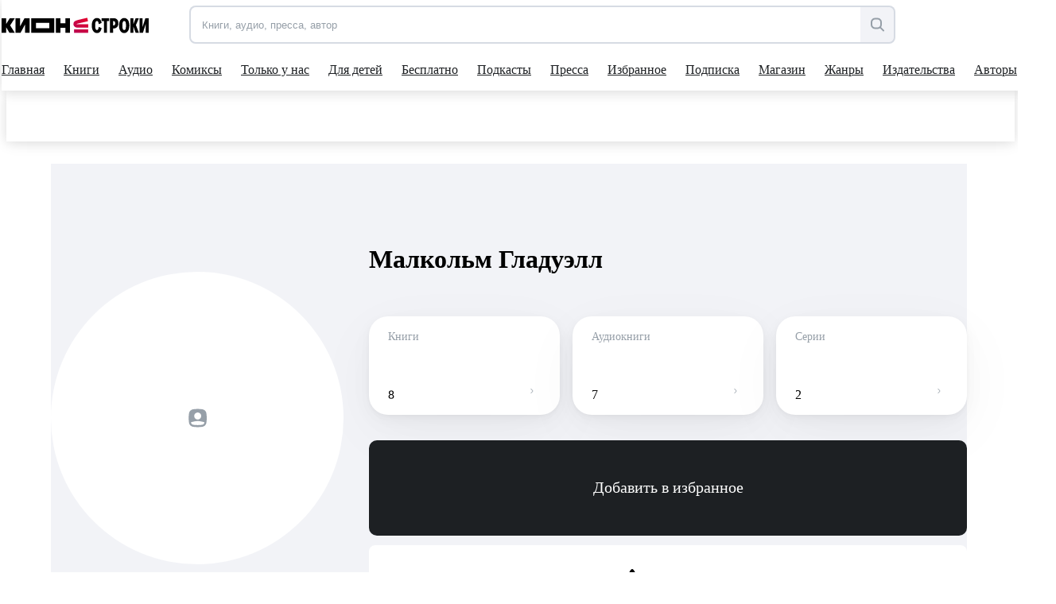

--- FILE ---
content_type: application/javascript; charset=UTF-8
request_url: https://stroki.mts.ru/620.js
body_size: 79754
content:
(self.webpackChunkshell_angular=self.webpackChunkshell_angular||[]).push([[620],{9867:(e,t,i)=>{"use strict";i.d(t,{D:()=>o,U:()=>r});var s=i(7933);const o={[s.cM.TextBook]:"kartochka",[s.cM.AudioBook]:"kartochka",[s.cM.Comics]:"kartochka",[s.cM.Press]:"pressa",[s.cM.Podcast]:"podcast",[s.cM.PodcastEpisode]:"vypusk_podcasta",[s.cM.Summary]:"kartochka"},r={[s.cM.TextBook]:"knigi",[s.cM.AudioBook]:"audio",[s.cM.Comics]:"comics",[s.cM.Press]:"pressa",[s.cM.Podcast]:"podcast",[s.cM.PodcastEpisode]:"vypusk_podcasta",[s.cM.Summary]:"summary"}},1427:(e,t,i)=>{"use strict";i.d(t,{h:()=>l});var s=i(5608),o=i(8945),r=i(203),n=i(4346),a=i(36);let l=class{constructor(e){this.universalService=e}sendEvent(e){if(this.universalService.isBrowserPlatform&&dataLayer){const t=localStorage?.getItem(r.K.token),i=this.getScreenName();let s=null;t&&(s="true"===localStorage?.getItem(r.K.isMtsPremium)?"premium":"regular"),"/main"===i&&window.location.search.includes("code")||dataLayer.push({userId:localStorage?.getItem(r.K.clientId)||null,userAuth:t?"1":"0",profileType:s,touchPoint:"web",event:e.event||null,eventCategory:e.eventCategory||null,eventAction:e.eventAction||null,eventLabel:e.eventLabel||null,eventValue:void 0===e.eventValue?null:e.eventValue,screenName:e.screenName||i||null,eventContent:e.eventContent||null,eventContext:e.eventContext||null,buttonLocation:e.buttonLocation||null,filterName:e.filterName||null,actionGroup:e.actionGroup||"interactions",productName:(0,a.F)(e.productName)||null,projectName:e.projectName||"stroki",productId:e.productId||null,parentId:e.parentId||null,formId:e.formId||null,bannerName:e.bannerName||null,bannerId:e.bannerId||null,currentTariff:(0,a.F)(e.currentTariff)||null,paymentType:e.paymentType||null,ecommerce:e.ecommerce||null,abName:e.abName||null,abVariant:e.abVariant||null,prCat:e.prCat||null})}}getScreenName(){const{pathname:e}=window.location;return"/"===e?"/main":e}};l.ctorParameters=()=>[{type:n.H}],l=(0,s.Cg)([(0,o.Injectable)({providedIn:"root"})],l)},671:(e,t,i)=>{"use strict";i.d(t,{A:()=>u});var s=i(5608),o=i(8659),r=i(8945),n=i(2595),a=i(9867),l=i(1427),c=i(6206),d=i(36),h=i(6004),p=i(4346);let u=class{constructor(e,t,i,s){this.$document=e,this.router=t,this.universalService=i,this.dataLayerService=s,this.booksListRouteChanges$=new h.B}get bookRouteChanges(){return this.booksListRouteChanges$.asObservable()}screenEvent(e,t,i){this.dataLayerService.sendEvent({event:"scrn",actionGroup:"non_interactions",eventCategory:null,eventAction:null,screenName:e,productId:t,productName:i})}loginEvent(e){this.dataLayerService.sendEvent({event:"vntLogin",eventCategory:"avtorizaciya",eventAction:"button_click",eventLabel:"voiti",eventContent:e})}loginSuccessEvent(){this.dataLayerService.sendEvent({event:"vntLogin",eventCategory:"avtorizaciya",eventAction:"confirmed",eventLabel:"uspeshnaya_avtorizaciya",actionGroup:"conversions"})}promoEvent(e,t,i){this.dataLayerService.sendEvent({event:"vntPurch",eventCategory:"promokod",eventAction:e,eventLabel:t,currentTariff:i})}subscriptionEvent(e,t,i,s,o,r,n,a=!1){let l="",h="",p="";this.router.url.includes(c.PageItem.subscriptions)?(l="podpiska",h="podpiska"):(l=n,h="client_offer",p=a?"mif":"vse_varianty_priobrtenia"),this.dataLayerService.sendEvent({event:"vntPurch",eventAction:"button_click",actionGroup:"interactions",buttonLocation:p,eventValue:i,eventContext:l,eventCategory:h,eventLabel:o,productId:e,productName:(0,d.F)(t),currentTariff:s,eventContent:(0,d.F)(r)})}subscriptionRetryEvent(e,t,i,s){this.dataLayerService.sendEvent({event:"vntPurch",eventCategory:"podpiska",eventAction:"button_click",eventLabel:"povtorit_spisanie",actionGroup:"conversions",eventValue:i,productId:e,productName:(0,d.F)(t).replace("po_podpiske_",""),currentTariff:s})}subscriptionShowEvent(e,t,i,s){this.dataLayerService.sendEvent({event:"vntPurch",eventCategory:e,eventAction:"show",eventLabel:t,actionGroup:"non_interactions",eventContent:i&&(0,d.F)(i).replace("po_podpiske_",""),eventContext:s&&(0,d.F)(s)})}offerShowEvent(e,t,i,s,o,r,n,a){this.dataLayerService.sendEvent({event:"vntPurch",eventCategory:e,eventAction:"show",eventLabel:t,actionGroup:"non_interactions",eventValue:s,eventContext:i,productName:o,productId:r,buttonLocation:a,filterName:n})}offerClickEvent(e,t,i,s,o){this.dataLayerService.sendEvent({event:"vntPurch",eventCategory:e,eventAction:"button_click",eventLabel:t,productName:i,productId:s,filterName:o})}subscriptionClickEvent(e,t,i,s=!1,o){let r="",n="",a="";this.router.url.includes(c.PageItem.subscriptions)?(r="upravlenie_podpiskoy",n=o||"poprobujte_podpisku"):(r="client_offer",a=s?"mif":"vse_varianty_priobrtenia",n=s?"mif":"priority"),this.dataLayerService.sendEvent({event:"vntPurch",eventCategory:r,eventAction:"button_click",eventLabel:e,eventContent:i&&(0,d.F)(i).replace("po_podpiske_",""),eventContext:n,eventValue:t,buttonLocation:a})}changeBillingTypeEvent(e,t){this.dataLayerService.sendEvent({event:"vntPurch",eventCategory:"oplata",eventAction:"button_tap",eventLabel:e,actionGroup:"interactions",currentTariff:t})}shareContentEvent(e,t,i,s=null,o){this.dataLayerService.sendEvent({event:"vntContent",eventCategory:"share",eventAction:"button_click",eventLabel:e,actionGroup:"interactions",productName:(0,d.F)(t),productId:i,parentId:o,prCat:s})}changeBillingTypeEventResult(e,t,i=!0){this.dataLayerService.sendEvent({event:"vntPurch",eventCategory:"oplata",eventAction:i?"confirmed":"rejected",eventLabel:"izmenenie",actionGroup:"non_interactions",eventContent:e,currentTariff:t})}payWidgetEvent(e,t){this.dataLayerService.sendEvent({event:"vntPurch",eventCategory:"widget_oplaty",eventAction:"confirmed",eventLabel:e,actionGroup:"non_interactions",eventContext:t})}loaderModalAfterPayEvent(e,t,i,s=!1){this.dataLayerService.sendEvent({event:"vntPurch",eventCategory:"loader",eventAction:t,eventLabel:e,eventValue:i,actionGroup:s?"interactions":"non_interactions"})}modalShowEvent(e,t){this.dataLayerService.sendEvent({event:"vntPurch",eventCategory:"modal",eventAction:"show",eventLabel:e,eventContent:t,actionGroup:"non_interactions"})}modalClickEvent(e,t,i,s){this.dataLayerService.sendEvent({event:"vntPurch",eventCategory:e,eventAction:i,eventLabel:t,eventContent:s,actionGroup:"interactions"})}clientRateEvent(e,t,i,s,o){this.dataLayerService.sendEvent({event:"vntContent",eventCategory:"content",eventAction:"confirmed",eventLabel:"ocenka",actionGroup:"interactions",eventContent:a.U[i],productName:(0,d.F)(t),productId:e,parentId:o,eventValue:s})}contentClickEvent(e,t,i=null,s="",o="dostupen",r,n=null,l){this.dataLayerService.sendEvent({event:"vntContent",eventCategory:"content",eventAction:"element_click",eventLabel:"kartochka",actionGroup:"interactions",buttonLocation:(0,d.F)(s),productName:(0,d.F)(t),eventContent:a.U[r],eventContext:i,productId:e,parentId:l,eventValue:o,prCat:n})}filterEvent(){this.dataLayerService.sendEvent({event:"vntContent",eventCategory:"collection",eventAction:"button_click",eventLabel:"dostupno_mne",actionGroup:"interactions"})}promoSubscriptionEvent(e,t){this.dataLayerService.sendEvent({event:"vntPurch",eventCategory:"pokupka",eventAction:"confirmed",eventLabel:"podpiska",actionGroup:"conversions",eventContent:"promokody",productId:e,productName:"promokod",currentTariff:t})}subscriptionResultEvent(e,t,i,s=!0){this.dataLayerService.sendEvent({event:"vntPurch",eventCategory:"pokupka",eventAction:s?"confirmed":"rejected",eventLabel:"podpiska",actionGroup:"conversions",eventValue:i,productId:e,productName:t})}purchaseSuccessEvent(e,t,i){this.dataLayerService.sendEvent({event:"vntPurch",eventCategory:"pokupka",eventAction:"confirmed",eventLabel:"proizvedenie",actionGroup:"conversions",eventValue:i,productId:e,productName:t})}purchaseErrorEvent(e,t,i){this.dataLayerService.sendEvent({event:"vntPurch",eventCategory:"pokupka",eventAction:"rejected",eventLabel:"proizvedenie",actionGroup:"conversions",eventValue:i,productId:e,productName:t})}readEvent(e,t,i,s,o){this.dataLayerService.sendEvent({event:"vntCard",eventCategory:"content",eventAction:"button_click",eventLabel:i,eventContent:s,productId:e,parentId:o,productName:t})}finishedEvent(e,t,i){this.dataLayerService.sendEvent({event:"vntCard",eventCategory:"content",eventAction:"button_click",eventLabel:"prochitano",productId:e,parentId:i,productName:t})}addToWishlistEvent(e,t,i,s=null,o=null,r="dostupen",n=null,a){this.dataLayerService.sendEvent({event:"vntContent",eventCategory:"content",eventAction:"button_click",eventLabel:"otlozhit",eventValue:r,eventContent:i,eventContext:s,productId:e,parentId:a,productName:t,buttonLocation:o?(0,d.F)(o):null,prCat:n})}removeFromReadAndListenEvent(e,t,i,s=!1){this.dataLayerService.sendEvent({event:"vntCard",eventCategory:"chitayu_slushayu",eventAction:"button_tap",eventLabel:"udalit_iz_spiska",eventContent:i,eventContext:s?"oznakomitelnyi":"polnyi",productId:e,productName:t})}footerAppEvent(e){this.dataLayerService.sendEvent({event:"vntDwnld",eventCategory:"footer",eventAction:"button_click",eventLabel:e,actionGroup:"interactions"})}clickOnDivinationBookEvent(e){this.dataLayerService.sendEvent({event:"vntContent",eventCategory:"gadanie",eventAction:"element_click",eventLabel:"predskazanie",screenName:"/gadanie",currentTariff:e})}clickOnKionRecommendationEvent(e,t,i,s){this.dataLayerService.sendEvent({event:"vntContent",eventCategory:"content",eventAction:"element_click",eventLabel:"kion_rekomendaciya",screenName:e,productId:i,productName:s?(0,d.F)(s):null,currentTariff:t})}searchResultEvent(e,t,i){this.dataLayerService.sendEvent({event:"vntContent",eventCategory:"poisk",eventAction:"confirmed",eventLabel:"resultat",screenName:"/search",eventValue:i,filterName:`${t}`,productName:e?(0,d.F)(e):"empty"})}initializeWaterbaseConfig(e,t){this.dataLayerService.sendEvent({event:"vntAB",eventCategory:"ab_tests",eventAction:"confirmed",eventLabel:"wb_config",abName:e,abVariant:t})}showJuniorContentModal(){this.dataLayerService.sendEvent({event:"vntContent",eventCategory:"modal",eventAction:"show",eventLabel:"vklyuchen_detskij_rezhim",actionGroup:"non_interactions"})}clickJuniorContentModal(){this.dataLayerService.sendEvent({event:"vntContent",eventCategory:"vklyuchen_detskij_rezhim",eventAction:"button_click",eventLabel:"ponyatno"})}showTrialBanner(){this.dataLayerService.sendEvent({event:"vntContent",eventCategory:"banner_poprobuyte_stroki",eventAction:"show",eventLabel:"banner_poprobuyte_stroki",actionGroup:"non_interactions"})}clickTrialBanner(){this.dataLayerService.sendEvent({event:"vntContent",eventCategory:"banner_poprobuyte_stroki",eventAction:"button_click",eventLabel:"poprobovat_besplatno"})}clickVseCarouselButtonEvent(e,t){this.dataLayerService.sendEvent({event:"vntContent",eventCategory:"polki",eventAction:"button_click",eventLabel:"vse",buttonLocation:(0,d.F)(e),actionGroup:"interactions",productId:t})}clickVseOtzyvyButtonEvent(e){this.dataLayerService.sendEvent({event:"vntContent",eventCategory:"otzyvy",eventAction:"button_tap",eventLabel:"vse_otzyvy",buttonLocation:e,actionGroup:"interactions"})}getVisibleBooks(e,t){const i=this.convertListToAnalyticsProductList(e,t),s=this.$document.defaultView;return i.filter((e=>{if(this.universalService.isBrowserPlatform){const t=this.$document?.querySelector(`.book-item-${e.id}`);if(t){const e=t.getBoundingClientRect();return e.top>=0&&e.left>=0&&e.bottom<=s.innerHeight&&e.right<=s.innerWidth}return!1}return!1}))}convertListToDisplayedProduct(e,t){let i;return this.universalService.isBrowserPlatform?this.convertListToAnalyticsProductList(e,t)?.filter((e=>{if(!i){const t=this.$document?.querySelector(`.card-swiper-${e.id}`);i=t?t.closest("swiper.swiper")?.getBoundingClientRect():null}if(i){const t=this.$document?.querySelector(`.card-swiper-${e.id}`)?.getBoundingClientRect();return t?.right>i?.left&&t?.left<i?.right}return!1})):void 0}convertListToAnalyticsProductList(e,t){return t?t.map(((t,i)=>({id:t.id,name:(0,d.F)(t.title),position:(i+1).toString(),list:e,quantity:1}))):void 0}};u.ctorParameters=()=>[{type:Document,decorators:[{type:r.Inject,args:[o.DOCUMENT]}]},{type:n.Router},{type:p.H},{type:l.h}],u=(0,s.Cg)([(0,r.Injectable)({providedIn:"root"})],u)},393:(e,t,i)=>{"use strict";var s,o;i.d(t,{Y:()=>s,z:()=>o}),function(e){e.desktop="desktop",e.tablet="tablet",e.mobile="mobile"}(s||(s={})),function(e){e[e.xs=568]="xs",e[e.sm=768]="sm",e[e.md=960]="md",e[e.lg=1280]="lg",e[e.xl=1440]="xl"}(o||(o={}))},7933:(e,t,i)=>{"use strict";var s,o;i.d(t,{AJ:()=>o,GL:()=>n,cM:()=>s,m1:()=>r}),function(e){e.TextBook="TextBook",e.AudioBook="AudioBook",e.Press="Pressa",e.Summary="Summary",e.Podcast="Podcast",e.PodcastEpisode="PodcastEpisode",e.Course="Course",e.Lecture="Lecture",e.Comics="Comics",e.AudioSummary="AudioSummary"}(s||(s={})),function(e){e[e.TextBook=1]="TextBook",e[e.AudioBook=2]="AudioBook",e[e.Press=3]="Press",e[e.Summary=4]="Summary",e[e.Podcast=5]="Podcast",e[e.PodcastEpisode=6]="PodcastEpisode",e[e.Course=7]="Course",e[e.Lecture=8]="Lecture",e[e.Comics=9]="Comics",e[e.AudioSummary=10]="AudioSummary"}(o||(o={}));const r=e=>[s.AudioBook,s.AudioSummary,s.Podcast,s.PodcastEpisode].includes(e),n=(o.TextBook,s.TextBook,o.AudioBook,s.AudioBook,o.Press,s.Press,o.Summary,s.Summary,o.Podcast,s.Podcast,o.PodcastEpisode,s.PodcastEpisode,o.Course,s.Course,o.Lecture,s.Lecture,o.Comics,s.Comics,o.AudioSummary,s.AudioSummary,{[s.TextBook]:o.TextBook,[s.AudioBook]:o.AudioBook,[s.Press]:o.Press,[s.Summary]:o.Summary,[s.Podcast]:o.Podcast,[s.PodcastEpisode]:o.PodcastEpisode,[s.Course]:o.Course,[s.Lecture]:o.Lecture,[s.Comics]:o.Comics,[s.AudioSummary]:o.AudioSummary})},203:(e,t,i)=>{"use strict";i.d(t,{K:()=>s});const s={installGuid:"install-guid",token:"token",id_token:"id_token",login:"login",isMtsClient:"isMtsClient",isBusinessAccount:"isBusinessAccount",isMtsPremium:"isMtsPremium",clientId:"clientId",ymUid:"_ym_uid",setting:"setting",countOfEntry:"countOfEntry",lastLoginUrl:"lastLoginUrl",loginState:"loginState",lastLoginParams:"lastLoginParams",addToMyInfoContentAfterAuth:"add-to-my-content-after-auth",subscriptionParamsAfterLinkCard:"subscription-params-after-link-card",updateRatingAfterAuth:"update-rating-after-auth",urlReturnAfterWallet:"url-return-after-wallet",paramsReturnAfterWallet:"params-return-after-wallet",autopay:"autopay",autopayPromo:"autopayPromo",changeBillingTypeParamsAfterLinkCard:"change-billingtype-params-after-link-card",isAdult:"is-adult",acceptedUserAgreement:"accepted-user-agreement",onboardingViewed:"onboarding-viewed",mclientID:"mclientID",utmMetrics:"utm-metrics",carouselTitle:"carouselTitle",tnpsToken:"tnps-token",clientCoinsNextCharge:"client-coins-next-charge",showBooksModal:"show-books-modal",isShowJuniorBanner:"is-show-junior-banner",isShowSyncModal:"is-show-sync-modal",isReviewForbidden:"isReviewForbidden"}},7312:(e,t,i)=>{"use strict";i.d(t,{J2:()=>n,QF:()=>o,Y7:()=>s,dQ:()=>a,yI:()=>r});const s=1,o=1.25,r=1.5,n=1.75,a=2},7922:(e,t,i)=>{"use strict";i.d(t,{$:()=>v,BF:()=>_,Eb:()=>I,HR:()=>$,I$:()=>g,Lf:()=>f,M:()=>a,M_:()=>d,Mg:()=>y,Ng:()=>p,XR:()=>b,Xk:()=>u,ZF:()=>A,aC:()=>R,b3:()=>P,eo:()=>m,f9:()=>r,gK:()=>T,gP:()=>B,gi:()=>L,hT:()=>x,hl:()=>C,jB:()=>k,j_:()=>h,oY:()=>o,pz:()=>l,q:()=>E,qv:()=>c,rg:()=>n,wk:()=>S,xH:()=>w,z2:()=>M});var s=i(4957);const o="settings",r="api",n="61,81,88,73,111,82,67,81,110,86,87,98",a=18,l=30,c=60,d=60,h=60,p=5,u=3,g=1,m=12,v=20,b=7,y=2e3,f=500,k=18,C=(()=>{switch(s.rE.length){case 3:return`${s.rE}.0`;case 1:return`${s.rE}.0.0`;default:return s.rE}})(),S=4;var w,x;!function(e){e.prod="prod",e.stage="stage",e.rc="rc",e.dev="dev",e.local="local"}(w||(w={})),function(e){e[e.loginAndPass=0]="loginAndPass",e[e.sso=1]="sso"}(x||(x={}));const I=1e3,P=5,A=50,M=5,T=3,B=15,E=330,_=152,$=4e3,R=50;var L;!function(e){e.gold="#FAC031",e.black="#969FA8",e.grey="#BBC1C7"}(L||(L={}))},462:(e,t,i)=>{"use strict";var s;i.d(t,{O:()=>s}),function(e){e[e.author=1]="author",e[e.reader=2]="reader",e[e.translator=3]="translator",e[e.host=4]="host"}(s||(s={}))},6206:(e,t,i)=>{"use strict";i.r(t),i.d(t,{BASE_URL:()=>s,ContentTypeRoutes:()=>n,PAGE_NAME:()=>l,PAY_WIDGET_URL:()=>r,PROFILE_WIDGET_URL:()=>o,PageItem:()=>a});const s={PROD:"https://stroki.mts.ru",STAGE:"https://stage.books.mts.ru",RC:"https://rc.stage.books.mts.ru",DEV:"https://dev.books.mts.ru",TEST:"http://test2.books.dev.prostream.ru:551"},o={PROD:"https://identitystatic.mts.ru/eco-header/profile-widget-b2c/current/profile-widget.bundle.js",TEST:"https://identitystatic.mts.ru/eco-header/profile-widget-b2c/stage/profile-widget-b2c.bundle.js"},r={PROD:"https://widgets.ep.mts.ru/web-sdk/v1/checkout.esm.js",TEST:"https://widget.stage.escart.mts-corp.ru/web-sdk/v1/checkout.esm.js",RC:"https://widgets.ep.mts.ru/web-sdk/test/checkout.esm.js"};var n,a;!function(e){e[e.book=1]="book",e[e.audiobook=2]="audiobook",e[e.press=3]="press",e[e.summary=4]="summary",e[e.comics=9]="comics"}(n||(n={})),function(e){e.login="login",e.active="active",e.all="all",e.audio="audio",e.audiobook="audiobook",e.press="press",e.podcasts="podcasts",e.episodes="episodes",e.original="original",e.author="author",e.bestseller="bestseller",e.book="book",e.books="books",e.kids="kids",e.shop="shop",e.collection="collection",e.reviews="reviews",e.form="form",e.publishers="publishers",e.collections="collections",e.selections="selections",e.selectionsGroup="selections-group",e.empty="empty",e.genre="genre",e.genres="genres",e.topGenre="top-genre",e.free="besplatno",e.home="/",e.myContent="personal",e.wishlist="wishlist",e.purchased="purchased",e.finished="finished",e.readAndListen="read-and-listen",e.authors="authors",e.person="person",e.persons="persons",e.quotes="quotes",e.compilations="compilations",e.new="new",e.payment="payment",e.pressa="pressa",e.readers="readers",e.recommended="recommended",e.translator="translator",e.translators="translators",e.catalog="catalog",e.search="search",e.subscriptions="subscriptions",e.sequences="sequences",e.similar="similar",e.series="series",e.booksSeries="books-series",e.subscription="subscription",e.tags="tags",e.target="target",e.summary="summary",e.comics="comics",e.wallet="Wallet",e.notfound="not-found",e.authorBooks="author-books",e.divination="gadanie",e.articles="articles",e.podcast="podcast",e.episode="episode"}(a||(a={}));const l={book:a.book,books:a.books,booksSelections:`${a.books}/${a.selections}`,booksQuotes:`${a.books}/${a.quotes}`,audio:a.audio,audioSelections:`${a.audio}/${a.selections}`,audioCollection:`${a.audio}/${a.collection}`,audioReaders:`${a.audio}/${a.readers}`,pressa:a.pressa,pressaSelections:`${a.pressa}/${a.selections}`,comics:a.comics,reviewCreate:`${a.reviews}/${a.form}`,free:a.free,original:a.original,kids:a.kids,shop:a.shop,myContent:a.myContent,finished:`${a.myContent}/${a.finished}`,wishlist:`${a.myContent}/${a.wishlist}`,purchased:`${a.myContent}/${a.purchased}`,compilations:`${a.myContent}/${a.compilations}`,authors:a.authors,persons:a.persons,myAuthors:`${a.myContent}/${a.authors}`,readAndListen:`${a.myContent}/${a.readAndListen}`,quotes:`${a.myContent}/${a.quotes}`,series:`${a.series}`,translator:a.translator,freeTranslator:`${a.translator}/${a.free}`,publishers:a.publishers,search:a.search,bookProfile:a.book,audioProfile:a.audiobook,summaryProfile:a.summary,pressProfile:a.press,comicsProfile:a.comics,genres:a.genres,home:a.home,main:a.home,mainCollection:`/${a.collection}`,subscriptions:a.subscriptions,subscription:a.subscription,wallet:a.wallet,notfound:a.notfound,login:a.login,articles:a.articles,podcasts:a.podcasts,podcast:a.podcast,episode:`${a.podcast}/${a.episode}`}},6768:(e,t,i)=>{"use strict";i.d(t,{M:()=>s});const s={search:"Поиск",catalog:"Каталог",main:"Главное",root:"Главная",home:"Книги",books:"Книги",press:"Пресса",summary:"Саммари",audio:"Аудио",audioBooks:"Аудиокниги",podcasts:"Подкасты",original:"Только у нас",kids:"Для детей",collection:"Коллекция",genres:"Жанры",myCollections:"Мои коллекции",myContent:"Избранное",myNote:"Цитаты в книгах",quotes:"Цитаты и заметки",selection:"Подборки",subscribe:"Абонементы",subscriptions:"Подписки",series:"Серии",authors:"Авторы",persons:"Персоны",authorBooks:"Книги автора",authorComics:"Комиксы автора",authorAudioBooks:"Аудиокниги автора",authorTranslates:"Переводы автора",authorAudioTranslates:"Переводы аудио",authorPodcasts:"Подкасты автора",authorSeries:"Серии автора",hostPodcasts:"Подкасты ведущего",reader:"Чтец",readers:"Чтецы",translators:"Переводчики",publishers:"Издательства",publisherBooks:"Книги издательства",publisherAudioBooks:"Аудиокниги издательства",publisherComics:"Комиксы издательства",publisherPodcasts:"Подкасты издательства",publisherSeries:"Серии издательства",exclusive:"Эксклюзив",articles:"Медиа",free:"Бесплатно",comics:"Комиксы"}},6559:(e,t,i)=>{"use strict";i.d(t,{Kg:()=>h,MJ:()=>l,Wd:()=>u,Yo:()=>p,fO:()=>o,g5:()=>a,j$:()=>n,kb:()=>c,vO:()=>d,wf:()=>r});var s=i(7933);const o="Проблема с интернетом или на сервере. Попробуйте снова ",r="Убрали из отложенного",n="Отложили для вас эту подборку",a="Автор добавлен в избранное",l="Убрали автора из избранного",c="Добавлено в «Отложенное».\nУбедитесь, что вы включили уведомления в приложении,\n  чтобы мы могли сообщить вам о выходе произведения\n",d={[s.cM.TextBook]:"Отложили для вас эту книгу",[s.cM.AudioBook]:"Отложили для вас эту аудиокнигу",[s.cM.Press]:"Отложили для вас это издание",[s.cM.Podcast]:"Отложили для вас этот подкаст",[s.cM.PodcastEpisode]:"Отложили для вас этот выпуск"},h={[s.cM.TextBook]:"Пометили книгу как прочитанную",[s.cM.AudioBook]:"Пометили книгу как прослушанную",[s.cM.Press]:"Пометили издание как прочитанное",[s.cM.PodcastEpisode]:"Пометили этот выпуск как прослушанный"},p={[s.cM.TextBook]:"Удалили произведение из списка",[s.cM.AudioBook]:"Удалили произведение из списка",[s.cM.Press]:"Удалили издание из списка",[s.cM.PodcastEpisode]:"Удалили выпуск из списка"},u={[s.cM.TextBook]:"Убрали книгу с полки «Законченное»",[s.cM.AudioBook]:"Убрали книгу с полки «Законченное»",[s.cM.Press]:"Убрали издание с полки «Законченное»",[s.cM.PodcastEpisode]:"Убрали выпуск с полки «Законченное»"}},5346:(e,t,i)=>{"use strict";i.d(t,{z:()=>h});var s=i(5608),o=i(6668),r=i(8945),n=i(7922);const a=(e,t)=>{let i=`${n.f9}/${e}`;return t&&(i=i.replace("{id}",String(t))),i};var l=i(5118),c=i(8322),d=i(4346);let h=class{constructor(e,t,i){this.http=e,this.universalService=t,this.settings=i,!this.settings&&this.universalService.isBrowserPlatform&&this.initSettings()}get(e,t=null,i,s){const o=this.getHeaders(s),r=a(e,t);return this.http.get(r,{headers:o,params:i})}post(e,t,i,s){const o=this.getHeaders(s),r=a(e,null);return this.http.post(r,t,{headers:o,params:i})}put(e,t,i,s){const o=this.getHeaders(s),r=a(e,null);return this.http.put(r,t,{headers:o,params:i})}delete(e,t,i){const s=this.getHeaders(i),o=a(e,null);return this.http.delete(o,{headers:s,params:t})}getSettings(){return this.settings?(0,l.of)(!0):this.http.get(`${n.f9}/${n.oY}`,{headers:new o.Lr({"api-version":"5.0"})}).pipe((0,c.M)((e=>this.handleSettings(e))))}getHeaders(e){return new o.Lr({"api-version":"5.0",platform:"Web",...e})}handleSettings(e){this.settings=e,this.universalService.isBrowserPlatform&&this.saveSettingsToLocalStorage(e)}saveSettingsToLocalStorage(e){localStorage?.setItem(n.oY,JSON.stringify({version:n.hl,value:e}))}initSettings(){const e=localStorage?.getItem(n.oY);if(e){const t=JSON.parse(e);t?.version&&t.version===n.hl&&(this.settings=t.value)}}};h.ctorParameters=()=>[{type:o.Qq},{type:d.H},{type:void 0,decorators:[{type:r.Optional},{type:r.Inject,args:["SETTINGS"]}]}],h=(0,s.Cg)([(0,r.Injectable)({providedIn:"root"})],h)},1764:(e,t,i)=>{"use strict";i.d(t,{N:()=>n});var s=i(5608),o=i(8945),r=i(7922);let n=class{setDefaultOptions(e){e&&(e.queryParams?Object.prototype.hasOwnProperty.call(e.queryParams,"c")||(e.queryParams.c=r.M):e.queryParams={c:r.M})}};n=(0,s.Cg)([(0,o.Injectable)({providedIn:"root"})],n)},5259:(e,t,i)=>{"use strict";i.d(t,{C:()=>u});var s=i(5608),o=i(6668),r=i(8945),n=i(203),a=i(7469),l=i(5118),c=i(8045),d=i(5346),h=i(3910),p=i(6206);let u=class{constructor(e,t,i,s){this.api=e,this.http=t,this.restBuilder=i,this.localstorageService=s,this.loginLink={dev:"https://login.mts.ru",stage:"https://login-stage.mts.ru",rc:"https://login.mts.ru",prod:"https://login.mts.ru"}}generateSSOLink(e,t){const i=h.c.baseUrl+p.PAGE_NAME.home+p.PAGE_NAME.login;let s=`${this.restBuilder.settings.sso.loginUrl}&state=${e}&redirect_uri=${encodeURIComponent(i)}`;return t&&(s=`${s}&id_token_hint=${t}`),(0,l.of)(s)}getTokenFromCode(e){return this.restBuilder.get(this.api.sso.loginWeb,null,e?{code:e}:null,{"X-skip-errors":"skip"}).pipe((0,c.T)((e=>(e?.ssoExpiresAt&&(e.ssoExpiresAt*=1e3),e))))}logoutSSO(e){return this.restBuilder.get(this.api.sso.logout,null,{redirectUrl:e},{"X-skip-errors":"skip","api-version":"5.0"}).pipe((0,c.T)((e=>e.url)))}logout(){return this.restBuilder.post(this.api.logoutBackend,null,null,{"X-skip-errors":"skip"})}authDev(e,t){return this.restBuilder.get(`${this.api.loginDev}/${e}`,null,{password:t},{"api-version":"5.0"})}loginRefresh(){return this.restBuilder.get(this.api.sso.loginRefresh)}ssoValidation(){return this.http.get(`${this.loginLink[h.c.name]}/amserver/oauth2/sso/validate`,{headers:new o.Lr({"X-skip-full-url":"skip","X-skip-errors":"skip"}),withCredentials:!0})}ssoIdTokenInfo(){const e=this.localstorageService.getItem(n.K.id_token),t=this.localstorageService.getItem(n.K.clientId);return e&&t?this.http.post(`${this.loginLink[h.c.name]}/amserver/oauth2/idtokeninfo`,{id_token:e,client_id:t},{headers:new o.Lr({"X-skip-full-url":"skip","X-skip-errors":"skip"}),withCredentials:!0}):(0,l.of)(null)}};u.ctorParameters=()=>[{type:void 0,decorators:[{type:r.Inject,args:["REST_API"]}]},{type:o.Qq},{type:d.z},{type:a.m}],u=(0,s.Cg)([(0,r.Injectable)()],u)},9014:(e,t,i)=>{"use strict";i.d(t,{X:()=>l});var s=i(5608),o=i(8945),r=i(5346),n=i(1518),a=i(8045);let l=class{constructor(e,t){this.api=e,this.restBuilderService=t}getGenresTree(e){const t=e?{contentType:e}:null;return this.restBuilderService.get(this.api.genres.tree,null,t).pipe((0,a.T)((e=>e.genres)))}getTopGenres(){return this.restBuilderService.get(this.api.genres.top,null,{count:12},{"api-version":"7.0"}).pipe((0,a.T)((e=>e.items)))}getTopGenre(e,t,i){const s={topGenreId:e,count:t,page:i};return this.restBuilderService.get(this.api.genres.feed,null,s,{"api-version":"7.0","time-zone-offset":(0,n.h)()})}};l.ctorParameters=()=>[{type:void 0,decorators:[{type:o.Inject,args:["REST_API"]}]},{type:r.z}],l=(0,s.Cg)([(0,o.Injectable)({providedIn:"root"})],l)},7181:(e,t,i)=>{"use strict";i.d(t,{Q:()=>r});var s=i(7312),o=i(8025);const r=(e,t=!0)=>t?(0,o.m)()>s.dQ?e?.imageUrl?.small||"":e?.imageUrl?.extraSmall||"":(0,o.m)()>s.Y7?e?.imageUrl?.extraLarge||"":e?.imageUrl?.middle||""},5915:(e,t,i)=>{"use strict";i.d(t,{t:()=>g});var s=i(5608),o=i(8945),r=i(7922),n=i(393);const a=new Map([[0,[156,220]],[1,[250,356]],[2,[400,564]],[3,[540,762]],[4,[750,1068]]]);var l=i(4385);const c={[l.b.book]:{[n.Y.desktop]:{1:a.get(1),2:a.get(3),3:a.get(4)},[n.Y.tablet]:{1:a.get(0),2:a.get(2),3:a.get(3)}},[l.b.audio]:{[n.Y.desktop]:{1:[a.get(1)[0],a.get(1)[0]],2:[a.get(3)[0],a.get(3)[0]],3:[a.get(4)[0],a.get(4)[0]]},[n.Y.tablet]:{1:[a.get(0)[0],a.get(0)[0]],2:[a.get(2)[0],a.get(2)[0]],3:[a.get(3)[0],a.get(3)[0]]}}};function d(e,t){return this[e][t][function(){const e=window?.devicePixelRatio||1;return e>2.15?3:e>1.15?2:1}()]}l.b.book,n.Y.desktop,a.get(2),a.get(4),a.get(4),n.Y.tablet,a.get(1),a.get(3),a.get(4),l.b.audio,n.Y.desktop,a.get(2)[0],a.get(2)[0],a.get(4)[0],a.get(4)[0],a.get(4)[0],a.get(4)[0],n.Y.tablet,a.get(1)[0],a.get(1)[0],a.get(3)[0],a.get(3)[0],a.get(4)[0],a.get(4)[0],l.b.book,n.Y.desktop,a.get(1),a.get(2),a.get(4),n.Y.tablet,a.get(0),a.get(2),a.get(3),n.Y.mobile,a.get(0),a.get(0),a.get(1),l.b.book,n.Y.desktop,a.get(0),a.get(1),a.get(2),l.b.audio,n.Y.desktop,a.get(0)[0],a.get(0)[0],a.get(1)[0],a.get(1)[0],a.get(2)[0],a.get(2)[0];var h=i(7181),p=i(8025),u=i(5508);let g=class{constructor(e){this.api=e,this.devicePixelRatio_1_25=1.25,this.devicePixelRatio_1_50=1.5,this.devicePixelRatio_1_75=1.75,this.devicePixelRatio_2=2}get devicePixelRatio(){return(0,p.m)()}getContentInfoCardCover(e){if(e){const{middle:t,small:i,extraSmall:s}=e;return this.devicePixelRatio>this.devicePixelRatio_2?t||null:this.devicePixelRatio>this.devicePixelRatio_1_25?i||null:s||null}return null}getCardCover(e,t,i=!0){if([l.b.audio,l.b.book,l.b.colored,l.b.press,l.b.description,l.b.press].some((e=>e===t))){const s=t===l.b.audio?l.b.audio:l.b.book,o=i?n.Y.desktop:n.Y.tablet,[r,a]=function(e,t){return d.bind(c)(e,t)}(s,o);return this.getCardCoverByWidthAndHeight(e,t,r,a)}const s=Math.round(r.q*this.devicePixelRatio),o=Math.round(r.BF*this.devicePixelRatio);return this.getCardCoverByWidthAndHeight(e,t,s,o)}getCardCoverFromUrls(e){const{large:t,middle:i,small:s,extraSmall:o}=e;return(0,u.ce)()>=n.z.md?this.devicePixelRatio>this.devicePixelRatio_1_75?t:this.devicePixelRatio>this.devicePixelRatio_1_25?i:s:this.devicePixelRatio>this.devicePixelRatio_1_75?i:this.devicePixelRatio>this.devicePixelRatio_1_25?s:o}getDetailCover(e,t){if(t)return e[t];const{extraLarge:i,large:s,middle:o,small:r,extraSmall:a}=e;return(0,u.ce)()>=n.z.lg?this.devicePixelRatio>this.devicePixelRatio_1_75?i:this.devicePixelRatio>this.devicePixelRatio_1_25?s:o:(0,u.ce)()>=n.z.sm?this.devicePixelRatio>this.devicePixelRatio_1_75?s:this.devicePixelRatio>this.devicePixelRatio_1_25?o:r:this.devicePixelRatio>this.devicePixelRatio_1_50?r:a}getCollectionCover(e){return e?.large||""}getPersonOrPublisherLogo(e,t=!0){return(0,h.Q)(e,t)}getGenreCover(e){const{large:t,middle:i,small:s,extraSmall:o}=e;return(0,u.ce)()>=n.z.md?this.devicePixelRatio>this.devicePixelRatio_1_75?t:this.devicePixelRatio>this.devicePixelRatio_1_25?i:s:this.devicePixelRatio>this.devicePixelRatio_1_75?i:this.devicePixelRatio>this.devicePixelRatio_1_25?s:o}getBannerImageUrl(e){const{extraLarge:t,large:i,middle:s,small:o}=e;return(0,u.ce)()>=n.z.md?this.devicePixelRatio>this.devicePixelRatio_1_75?t:this.devicePixelRatio>this.devicePixelRatio_1_25?i:s:this.devicePixelRatio>this.devicePixelRatio_1_75?i:this.devicePixelRatio>this.devicePixelRatio_1_25?s:o}getImgEndpoint(e){let t;return t=e===l.b.compilation?`${r.f9}/${this.api.collections.cover}`:`${r.f9}/${this.api.books.image.cover}`,t}getCardCoverByWidthAndHeight(e,t,i,s){const o=this.getImgEndpoint(t),r=t===l.b.compilation?`${o}/${e}?width=${i}&height=${s}`:`${o}?bookId=${e}&width=${i}&height=${s}`;return(0,u.bO)(r)}};g.ctorParameters=()=>[{type:void 0,decorators:[{type:o.Inject,args:["REST_API"]}]}],g=(0,s.Cg)([(0,o.Injectable)()],g)},5986:(e,t,i)=>{"use strict";var s;i.d(t,{u:()=>s}),function(e){e.type="typeId",e.count="count",e.page="page",e.sortOrder="sortOrder",e.contentTypeId="contentTypeId",e.contentType="contentType",e.bookId="bookId",e.screenId="screenId",e.personRelationTypeId="personRelationTypeId",e.noPreview="noPreview",e.limit="limit"}(s||(s={}))},3041:(e,t,i)=>{"use strict";i.d(t,{J:()=>p});var s=i(5608),o=i(6668),r=i(8945),n=i(6627),a=i(5172),l=i(8737),c=i(8322),d=i(5346),h=i(671);let p=class{constructor(e,t,i,s,o){this.api=e,this.http=t,this.restBuilder=i,this.subscriptionQuery=s,this.gtmService=o,this.activeSubscriptions$=this.subscriptionQuery.findClientSubscriptions()}getProfile(){return this.restBuilder.get(this.api.client.getProfile,null,{},{"api-version":"5.0"})}getPromoCheck(e,t){const i=t?{bookId:t}:{};return this.restBuilder.get(`${this.api.promocode.check}/${e}`,null,i,{"api-version":"5.0"})}postPromoActivate(e,t){let i=null;return this.activeSubscriptions$.pipe((0,a.s)(1),(0,l.n)((s=>{const o=s[0]?.subscription.name||null,r=s[0]?.clientSubscription.trialEndTimestamp>Date.now()?"_trial":"";i=o?`${o}${r}`:null;const n=t?{promoCode:e,bookId:t}:{promoCode:e};return this.restBuilder.post(this.api.promocode.redeem,n)})),(0,c.M)((t=>{t.result?this.gtmService.promoSubscriptionEvent(e,i):this.gtmService.promoEvent("rejected","error",i)})))}};p.ctorParameters=()=>[{type:void 0,decorators:[{type:r.Inject,args:["REST_API"]}]},{type:o.Qq},{type:d.z},{type:n.g},{type:h.A}],p=(0,s.Cg)([(0,r.Injectable)()],p)},4483:(e,t,i)=>{"use strict";i.d(t,{t:()=>a});var s=i(5608),o=i(8945),r=i(8322),n=i(5346);let a=class{constructor(e,t){this.api=e,this.restBuilder=t}getLinkToWallet(){return this.restBuilder.get(this.api.wallet.getLink)}saveWallet(e){return this.restBuilder.get(this.api.wallet.save,null,{...e},{"X-skip-errors":"skip","api-version":"5.0"}).pipe((0,r.M)((e=>{if(e.error)throw e.error})))}};a.ctorParameters=()=>[{type:void 0,decorators:[{type:o.Inject,args:["REST_API"]}]},{type:n.z}],a=(0,s.Cg)([(0,o.Injectable)()],a)},5073:(e,t,i)=>{"use strict";i.d(t,{P:()=>w});var s=i(5608),o=i(8659),r=i(8945),n=i(2595),a=i(671),l=i(206),c=i(5923),d=i(6004),h=i(5118),p=i(5933),u=i(8045),g=i(8737),m=i(672),v=i(8553),b=i(2964),y=i(3910),f=i(203),k=i(7922),C=i(5259),S=i(7469);let w=class{constructor(e,t,i,s,o,r,n,a){this.restAuthSv=e,this.localstorageService=t,this.gtmService=i,this.toaster=s,this.location=o,this.router=r,this.zone=n,this.$document=a,this.isAuth$=new c.t(!1),this.userSubject=new d.B,this.isAuth()&&(this.sbsToUser(),this.isAuth$.next(!0))}login(e={}){y.c.authType===k.hT.loginAndPass?this.restAuthSv.authDev(e.login,e.pass).pipe((0,u.T)((e=>this.handleLoginResponse(e)))).toPromise():(this.getRelUrlFromLocation(),this.state=b.A(),this.localstorageService.setItem(f.K.loginState,this.state),this.restAuthSv.generateSSOLink(this.state,e.idToken).subscribe((e=>{e?(this.localstorageService.setItem(f.K.lastLoginUrl,this.relUrl),this.localstorageService.setItem(f.K.lastLoginParams,this.urlParams),this.zone.run((()=>{const e=this.router.createUrlTree([this.relUrl],{queryParams:JSON.parse(this.urlParams),queryParamsHandling:"merge"}).toString();this.location?.replaceState(e)})),window.location.href=e):console.error("Не удаётся получить ссылку для авторизации")})))}isAuth(){return Boolean(this.getToken())}getToken(){return this.localstorageService.getItem(f.K.token)}quietAuthorization(){this.state=this.localstorageService.getItem(f.K.loginState);const e=this.getParameterByName("state"),t=this.getParameterByName("code");return(0,h.of)(e&&e!==this.state).pipe((0,g.n)((e=>e?(console.error("Auth state isn't correct"),(0,h.of)(null)):t?this.restAuthSv.getTokenFromCode(t):(0,h.of)(null))),(0,m.W)((e=>(console.error(e),this.clearUserData(),(0,h.of)(null)))),(0,g.n)((e=>(this.localstorageService.removeItem(f.K.loginState),null===e?this.restAuthSv.ssoValidation().pipe((0,u.T)((e=>{const t=e.isSessionCookieValid&&e.session_cookie.guid||e.isPersistentCookieValid&&e.persistent_cookie.guid||null;return(t&&!this.localstorageService.getItem(f.K.clientId)||t&&t!==this.localstorageService.getItem(f.K.clientId))&&(this.clearUserData(),this.login()),e.isSessionCookieValid||e.isPersistentCookieValid||this.clearUserData(),!0})),(0,m.W)((e=>(401===e.status&&this.isAuth()&&this.clearUserData(),(0,h.of)(null))))):(0,h.of)(this.handleLoginResponse(e))))))}logout(e){const t=this.logoutSbs(e).pipe((0,v.j)((()=>{t.unsubscribe()}))).subscribe((e=>{window.location.href=e}))}logoutSbs(e){return this.backendLogout().pipe((0,g.n)((()=>y.c.authType===k.hT.sso?this.SSOLogout(e):(0,h.of)(window.location.href))),(0,v.j)((()=>{this.clearUserData()})))}getLogin(){return this.localstorageService.getItem(f.K.login)}getParameterByName(e,t=window.location.href){e=e.replace(/[\[\]]/g,"\\$&");const i=new RegExp(`[?&]${e}(=([^&#]*)|&|#|$)`).exec(t);return i?i[2]?decodeURIComponent(i[2].replace(/\+/g," ")):"":null}getCountOfEntryAsString(){return this.localstorageService.getItem(f.K.countOfEntry)||"0"}getUser(){return this.user?this.user:{phone:+this.getLogin(),isMtsClient:"true"===this.localstorageService.getItem(f.K.isMtsClient),isMtsPremium:"true"===this.localstorageService.getItem(f.K.isMtsPremium)}}backendLogout(){return this.restAuthSv.logout().pipe((0,m.W)((e=>(console.error(e),this.clearUserData(),(0,h.of)(e)))))}SSOLogout(e=window.location.href){return this.restAuthSv.logoutSSO(e.split("/profile")[0])}checkValidationIdToken(){return this.restAuthSv.ssoIdTokenInfo().pipe((0,m.W)((e=>(console.error(e),this.handleTokenRefresh()))),(0,g.n)((e=>{if(!e)return(0,h.of)(null);const t=Date.now();return e.exp&&1e3*e.exp<t?this.handleTokenRefresh():(0,h.of)(e)})))}handleTokenRefresh(){return this.getTokenRefresh().pipe((0,g.n)((()=>this.restAuthSv.ssoIdTokenInfo())),(0,m.W)((e=>(console.error(e),(0,p.$)(e)))))}getTokenRefresh(){return this.restAuthSv.loginRefresh().pipe((0,u.T)((e=>(e?.ssoExpiresAt&&(e.ssoExpiresAt*=1e3),e.id_token&&this.localstorageService.setItem(f.K.id_token,e.id_token),e))),(0,m.W)((e=>(console.error(e),(0,p.$)(e)))))}clearUserData(){this.user=void 0,this.localstorageService.removeItem(f.K.id_token),this.localstorageService.removeItem(f.K.token),this.localstorageService.removeItem(f.K.login),this.localstorageService.removeItem(f.K.isMtsClient),this.localstorageService.removeItem(f.K.isMtsPremium),this.localstorageService.removeItem(f.K.clientId),this.localstorageService.removeItem(f.K.isBusinessAccount),this.localstorageService.removeItem(f.K.isReviewForbidden),this.localstorageService.removeItem(f.K.isShowJuniorBanner),this.unSbsFromUser(),this.isAuth$.next(!1)}handleLoginResponse(e){return e.accessToken?(this.initUser(e),this.sbsToUser()):e.infoMessage&&this.toaster.info(e.infoMessage),e}initUser(e){this.localstorageService.setItem(f.K.id_token,e.id_token),this.localstorageService.setItem(f.K.token,e.accessToken),this.localstorageService.setItem(f.K.login,String(e.msisdn)),this.localstorageService.setItem(f.K.isMtsClient,String(e.isMtsClient)),this.localstorageService.setItem(f.K.isBusinessAccount,String(e.isBusinessAccount)),this.localstorageService.setItem(f.K.isReviewForbidden,String(e.isReviewForbidden)),this.localstorageService.setItem(f.K.isShowJuniorBanner,String(e.junior.isShowBanner)),this.localstorageService.setItem(f.K.isMtsPremium,e.premium?"true":"false"),this.localstorageService.setItem(f.K.clientId,String(e.appsFlayerId)),this.gtmService.loginSuccessEvent(),this.isAuth$.next(!0)}sbsToUser(){this.userSubscriber||(this.userSubscriber=this.userSubject.subscribe((e=>{this.user=e})))}unSbsFromUser(){this.userSubscriber&&this.userSubscriber.unsubscribe()}getRelUrlFromLocation(){const e=this.$document.location.pathname,t=new URLSearchParams(this.$document.location.search),i={};for(const[e,s]of t)"id_token"!==e&&(i[e]=s);this.relUrl=e,this.urlParams=this.urlParams?JSON.stringify({...i,...JSON.parse(this.urlParams)}):JSON.stringify(i)}};w.ctorParameters=()=>[{type:C.C},{type:S.m},{type:a.A},{type:l.W},{type:o.Location},{type:n.Router},{type:r.NgZone},{type:Document,decorators:[{type:r.Inject,args:[o.DOCUMENT]}]}],w=(0,s.Cg)([(0,r.Injectable)({providedIn:"root"})],w)},6061:(e,t,i)=>{"use strict";i.d(t,{L:()=>a});var s=i(6004),o=i(3835),r=i(5519),n=i(1762);class a{constructor(){this.scrolledIndexSubject=new s.B,this.scrolledIndexChange=this.scrolledIndexSubject.pipe((0,r.F)()),this.viewport=null,this.unsubscribe$=new s.B,this.numberOfColumns=1}attach(e){this.updateNumberOfColumns(),(0,o.R)(window,"resize").pipe((0,n.Q)(this.unsubscribe$)).subscribe((()=>{this.updateNumberOfColumns()})),this.viewport=e,this.updateTotalContentSize(),this.updateRenderedRange()}detach(){this.scrolledIndexSubject.complete(),this.viewport=null,this.unsubscribe$.next(),this.unsubscribe$.complete()}onContentScrolled(){this.updateRenderedRange()}onDataLengthChanged(){this.updateTotalContentSize(),this.updateRenderedRange()}onContentRendered(){}onRenderedOffsetChanged(){}scrollToIndex(e,t){this.viewport&&this.viewport.scrollToOffset(e/this.numberOfColumns*this.itemHeight,t)}updateNumberOfColumns(){this.numberOfColumns=this.numberOfColumnsByWindowWidth}updateTotalContentSize(){this.viewport&&this.viewport.setTotalContentSize(Math.ceil(this.viewport.getDataLength()/this.numberOfColumns)*this.itemHeight)}updateRenderedRange(){if(!this.viewport)return;const e=this.viewport.getRenderedRange(),t={start:Math.floor(e.start/this.numberOfColumns),end:Math.floor(e.end/this.numberOfColumns)},i=this.viewport.getViewportSize(),s=Math.ceil(this.viewport.getDataLength()/this.numberOfColumns);let o=this.viewport.measureScrollOffset(),r=this.itemHeight>0?o/this.itemHeight:0;if(t.end>s){const e=Math.ceil(i/this.itemHeight),n=Math.max(0,Math.min(r,s-e));r!==n&&(r=n,o=n*this.itemHeight,t.start=Math.floor(r)),t.end=Math.max(0,Math.min(s,t.start+e))}const n=o-t.start*this.itemHeight;if(n<this.minBufferPx&&0!==t.start){const e=Math.ceil((this.maxBufferPx-n)/this.itemHeight);t.start=Math.max(0,t.start-e),t.end=Math.min(s,Math.ceil(r+(i+this.minBufferPx)/this.itemHeight))}else{const e=t.end*this.itemHeight-(o+i);if(e<this.minBufferPx&&t.end!==s){const i=Math.ceil((this.maxBufferPx-e)/this.itemHeight);i>0&&(t.end=Math.min(s,t.end+i),t.start=Math.max(0,Math.floor(r-this.minBufferPx/this.itemHeight)))}}const a=t.start*this.numberOfColumns;let l=t.end*this.numberOfColumns+this.numberOfColumns-1;l>=this.viewport.getDataLength()-1&&(l=this.viewport.getDataLength()),this.viewport.setRenderedRange({start:a,end:l}),this.viewport.setRenderedContentOffset(this.itemHeight*t.start),this.scrolledIndexSubject.next(Math.floor(r+this.numberOfColumns))}}},2141:(e,t,i)=>{"use strict";i.d(t,{C:()=>o});var s=i(6061);class o extends s.L{constructor(){super()}get itemHeight(){return window.innerWidth<768?220:window.innerWidth<1280?230:250}get minBufferPx(){return this.itemHeight}get maxBufferPx(){return 2*this.itemHeight}get numberOfColumnsByWindowWidth(){return window.innerWidth<768?1:window.innerWidth<1280?2:3}}},1578:(e,t,i)=>{"use strict";i.d(t,{b:()=>a});var s=i(5608),o=i(8945),r=i(5923),n=i(6004);let a=class{constructor(){this.scrollProgress$=new r.t(0),this.scrollTopPosition$=new r.t(0),this.scrollOnTop$=new r.t(!1),this.scrollTo$=new n.B}get scrollProgress(){return this.scrollProgress$.asObservable()}get scrollTopPosition(){return this.scrollTopPosition$.asObservable()}get scrollOnTop(){return this.scrollOnTop$.asObservable()}get scrollTo(){return this.scrollTo$.asObservable()}setScrollProgress(e){this.scrollProgress$.next(e)}setScrollTopPosition(e){this.scrollTopPosition$.next(e)}setScrollOnTop(){this.scrollOnTop$.next(!0)}setScrollTo(e){this.scrollTo$.next(e)}resetScrollProgress(){this.scrollProgress$.next(0)}};a=(0,s.Cg)([(0,o.Injectable)({providedIn:"root"})],a)},7890:(e,t,i)=>{"use strict";i.d(t,{B:()=>a});var s=i(5608),o=i(8945),r=i(8123),n=i(3656);let a=class{constructor(e,t){this.meta=e,this.title=t}setTitle(e){this.title.setTitle(e)}setDescription(e){this.meta.updateTag({name:"description",content:e})}setOGMeta(e){void 0!==e.title&&this.meta.updateTag({property:"og:title",content:e.title}),void 0!==e.description&&this.meta.updateTag({property:"og:description",content:e.description}),void 0!==e.image&&this.meta.updateTag({property:"og:image",content:e.image})}setTwitterMeta(e){void 0!==e.title&&this.meta.updateTag({name:"twitter:title",content:e.title}),void 0!==e.description&&this.meta.updateTag({name:"twitter:description",content:e.description}),void 0!==e.image&&this.meta.updateTag({name:"twitter:image",content:e.image})}reset(){const e=n.TT,t=n.jA;this.setTitle(e),this.setDescription(t),this.setOGMeta({title:"",description:"",image:""}),this.setTwitterMeta({title:"",description:"",image:""})}};a.ctorParameters=()=>[{type:r.W8},{type:r.hE}],a=(0,s.Cg)([(0,o.Injectable)()],a)},8930:(e,t,i)=>{"use strict";i.d(t,{b:()=>C});var s=i(5608),o=i(8659),r=i(8945),n=i(2595),a=i(390),l=i(5923),c=i(5118),d=i(8322),h=i(8737),p=i(5172),u=i(672),g=i(8553),m=i(3910),v=i(203),b=i(7922),y=i(5346),f=i(5073),k=i(4346);let C=class{constructor(e){this.injector=e,this.isAppLoaded$=new l.t(!1),this.auth=this.injector.get(f.P),this.router=this.injector.get(n.Router),this.universalService=this.injector.get(k.H),this.restBuilder=this.injector.get(y.z),this.myContentStartupService=this.injector.get(a.g),this.$document=this.injector.get(o.DOCUMENT)}get isAppLoadedObs(){return this.isAppLoaded$.asObservable()}load(){return new Promise(((e,t)=>{this.restBuilder.getSettings().pipe((0,d.M)((()=>{this.universalService.isBrowserPlatform&&this.incrementEntryCount()}))).subscribe((()=>this.quoteAuth(e)),(e=>{console.error(e.message),this.setErrorClass(),t(e)}))}))}removeLoading(){this.$document.body.classList.remove("-loading")}setErrorClass(){this.$document.body.classList.add("-error")}appLoadingFinished(){this.isAppLoaded$.next(!0)}incrementEntryCount(){const e=+this.auth.getCountOfEntryAsString();this.universalService.isBrowserPlatform&&localStorage?.setItem(v.K.countOfEntry,String(e+1))}quoteAuth(e){let t=(0,c.of)(!0);const i=new URLSearchParams(this.$document.location.search).get("id_token");i?this.auth.login({idToken:i}):m.c.authType===b.hT.sso&&this.universalService.isBrowserPlatform&&(t=this.auth.quietAuthorization()),t.pipe((0,h.n)((()=>this.myContentStartupService.start())),(0,p.s)(1),(0,u.W)((()=>(0,c.of)(!0))),(0,g.j)((()=>{this.removeLoading(),this.appLoadingFinished()}))).subscribe((()=>{e(),this.router.initialNavigation()}))}};C.ctorParameters=()=>[{type:r.Injector}],C=(0,s.Cg)([(0,r.Injectable)()],C)},4023:(e,t,i)=>{"use strict";i.d(t,{O:()=>a});var s=i(5608),o=i(8659),r=i(8945),n=i(4346);let a=class{constructor(e){this.injector=e,this.$document=this.injector.get(o.DOCUMENT),this.universalService=this.injector.get(n.H)}set cookieString(e){this.$document.cookie=e}get cookieString(){return this.$document.cookie||""}get(e){return this.universalService.isServerPlatform?null:this.readCookie()[e]}getAll(){return this.universalService.isServerPlatform?null:this.readCookie()}set(e,t,i=null){this.universalService.isBrowserPlatform&&(null==t?this.remove(e):this.writeCookie(e,t,i))}remove(e){this.universalService.isBrowserPlatform&&(this.$document.cookie=`${e}=; path=/; max-age=0; expires=Thu, 01 Jan 1970 00:00:01 GMT;`)}readCookie(){const e=this.cookieString;let t,i={},s="";if(e!==s){s=e,t=s.split("; "),i={};for(const e of t){const t=e.indexOf("=");if(t>0){const s=decodeURIComponent(e.substring(0,t));void 0!==i[s]&&null!==i[s]||(i[s]=decodeURIComponent(e.substring(t+1)))}}}return i}writeCookie(e,t,i=null){this.cookieString=this.buildCookieString(e,t,i)}buildCookieString(e,t,i=null){let s=i?.expires;!s||"string"!=typeof s&&"number"!=typeof s||(s=new Date(s).toUTCString());let o=`${encodeURIComponent(e)}=${encodeURIComponent(t)}`;o+=i?.path?` ;path=${i.path}`:";path=/",o+=i?.domain?` ;domain=${i.domain}`:"",o+=s?` ;expires=${s}`:"",o+=i?.secure?" ;secure":"",o+=i?.httpOnly?" ; HttpOnly":"";const r=o.length+1;return r>4096&&console.warn(`Cookie '${e}' possibly not set or overflowed because it was too large (${r} > 4096 bytes)!`),o}};a.ctorParameters=()=>[{type:r.Injector}],a=(0,s.Cg)([(0,r.Injectable)()],a)},7469:(e,t,i)=>{"use strict";i.d(t,{m:()=>n});var s=i(5608),o=i(8945),r=i(4346);let n=class{constructor(e){this.universalService=e}setItem(e,t){this.universalService.isBrowserPlatform&&localStorage?.setItem(e,t)}getItem(e){return this.universalService.isBrowserPlatform?localStorage?.getItem(e):null}removeItem(e){this.universalService.isBrowserPlatform&&localStorage?.removeItem(e)}clear(){this.universalService.isBrowserPlatform&&localStorage?.clear()}};n.ctorParameters=()=>[{type:r.H}],n=(0,s.Cg)([(0,o.Injectable)({providedIn:"root"})],n)},206:(e,t,i)=>{"use strict";i.d(t,{W:()=>p});var s=i(5608),o=i(8945),r=i(9223),n=i(393),a=i(1288),l=i(5508),c=i(5923),d=i(6004),h=i(1762);let p=class{constructor(e){this.snackBar=e,this.show$=new c.t(!1),this.getConfig=()=>({horizontalPosition:(0,l.mw)()===n.Y.mobile?"center":"right",verticalPosition:"bottom",panelClass:"toast-container"})}success(e,t){return this.showToast(e,a.ToastType.success,t)}info(e,t){return this.showToast(e,a.ToastType.info,t)}error(e,t){return this.showToast(e,a.ToastType.error,t)}showToast(e,t,i=3e3){this.unsubscribe$?.next(),this.unsubscribe$?.complete(),this.unsubscribe$=new d.B;const s="string"==typeof e?{message:e}:e;return this.snackBar.openFromComponent(a.StrokiToastComponent,{...this.getConfig(),duration:i,data:{...s,toastType:t}}),this.snackBar._openedSnackBarRef.afterOpened().pipe((0,h.Q)(this.unsubscribe$)).subscribe((()=>this.show$.next(!0))),this.snackBar._openedSnackBarRef.afterDismissed().pipe((0,h.Q)(this.unsubscribe$)).subscribe((()=>{this.show$.next(!1),this.unsubscribe$?.next(),this.unsubscribe$?.complete()})),this.snackBar._openedSnackBarRef}};p.ctorParameters=()=>[{type:r.UG}],p=(0,s.Cg)([(0,o.Injectable)()],p)},4346:(e,t,i)=>{"use strict";i.d(t,{H:()=>a});var s=i(5608),o=i(8659),r=i(6668),n=i(8945);let a=class{constructor(e){this.platformId=e,this.httpUrlEncodingCodec=new r.XM,this.isBrowserPlatform=(0,o.isPlatformBrowser)(this.platformId),this.isServerPlatform=(0,o.isPlatformServer)(this.platformId)}encodeUrl(e){return this.httpUrlEncodingCodec.encodeValue(e)}};a.ctorParameters=()=>[{type:void 0,decorators:[{type:n.Inject,args:[n.PLATFORM_ID]}]}],a=(0,s.Cg)([(0,n.Injectable)()],a)},1275:(e,t,i)=>{"use strict";i.d(t,{s:()=>c});var s=i(5608),o=i(8945),r=i(393),n=i(5508),a=i(841),l=i(8045);let c=class{constructor(e){this.rendererFactory=e,this.createResizeData=()=>({isMobile:(0,n.mw)()===r.Y.mobile,isTablet:(0,n.mw)()===r.Y.tablet,isDesktop:(0,n.mw)()===r.Y.desktop,sizeInPixels:(0,n.ce)()});const t=this.rendererFactory.createRenderer(null,null);this.createResizeObs(t)}createResizeObs(e){let t;this.onResize$=(0,a.h)((i=>{t=e.listen("window","resize",i)}),(()=>t())).pipe((0,l.T)((e=>({event:e,data:this.createResizeData()}))))}};c.ctorParameters=()=>[{type:o.RendererFactory2}],c=(0,s.Cg)([(0,o.Injectable)({providedIn:"root"})],c)},8025:(e,t,i)=>{"use strict";i.d(t,{m:()=>o});var s=i(7312);const o=()=>window?.devicePixelRatio||s.Y7},1518:(e,t,i)=>{"use strict";i.d(t,{h:()=>s});const s=()=>{const e=(new Date).getTimezoneOffset(),t=e%60;return`${(Math.floor(e/60)/100).toString().replace("0.","")}:${t>0?t.toString():"00"}`}},5834:(e,t,i)=>{"use strict";i.d(t,{R:()=>s});const s=(e,t)=>e?t.trim()?Object.prototype.hasOwnProperty.call(e,t):(console.warn("isObjectHasProp: Property name cannot be empty"),!1):(console.warn("isObjectHasProp: Object cannot be undefined or null"),!1)},3177:(e,t,i)=>{"use strict";i.d(t,{h:()=>u});var s=i(5608),o=i(8945),r=i(671),n=i(203),a=i(4346),l=i(5201),c=i(9788),d=i(2964),h=i(684),p=i(3910);let u=class{constructor(e,t,i){this.universalService=e,this.deviceService=t,this.gtmService=i,this.waterbaseConfig=null,this.wbcInstance=null,this.initInstallGuid()}get remoteConfig(){return this.waterbaseConfig}getValue(e){return this.wbcInstance.getValue(e)}initialize(){return new Promise((e=>{this.initWaterBaseConfig(),this.fetchWaterBaseConfig(),e()}))}initWaterBaseConfig(){this.wbcInstance=new l.WaterBase,this.wbcInstance.init({appVersion:p.c.waterbase.appVersion,apiUrl:p.c.waterbase.apiUrl,deviceId:this.getInstallGuid(),deviceModel:this.deviceService.device,token:p.c.waterbase.token,os:p.c.waterbase.os})}fetchWaterBaseConfig(){this.wbcInstance.fetchConfig().then((e=>{this.waterbaseConfig=e;const t=this.waterbaseConfig.parameters,i=Object.keys(t).filter((e=>e.startsWith("ab")));this.gtmService.initializeWaterbaseConfig(i.join(", ").toString(),i.map((e=>i[e]=t[e])).join(", ").toString())})).catch((e=>{this.setDefaultConfig(),console.error(e)}))}setDefaultConfig(){this.wbcInstance.setDefaultConfig({})}initInstallGuid(){if(this.universalService.isBrowserPlatform){const e=localStorage?.getItem(n.K.installGuid);e||localStorage?.setItem(n.K.installGuid,d.A())}}getInstallGuid(){return this.universalService.isBrowserPlatform?localStorage?.getItem(n.K.installGuid):h.A}};u.ctorParameters=()=>[{type:a.H},{type:c.Kg},{type:r.A}],u=(0,s.Cg)([(0,o.Injectable)({providedIn:"root"})],u)},8556:(e,t,i)=>{"use strict";i.d(t,{r:()=>g});var s=i(5608),o=i(8945),r=i(8123),n=i(203),a=i(7922);const l="https://redirect.appmetrica.yandex.com/serve/100053459683777038";var c=i(5346),d=i(5073),h=i(7469),p=i(4346),u=i(9788);let g=class{constructor(e,t,i,s,o,r){this.universalService=e,this.sanitizer=t,this.restBuilderService=i,this.deviceService=s,this.localstorageService=o,this.auth=r}buildLinks(){return[{href:this.restBuilderService.settings?.links?.userAgreement||"",name:"Пользовательское соглашение"},{href:this.restBuilderService.settings?.links?.businessConductAgreement||"",name:"Кодекс делового поведения и этики МТС"},{href:this.restBuilderService.settings?.links?.privacyPolicy||"",name:"Политика конфиденциальности"},{href:this.restBuilderService.settings?.links?.faq||"",name:"Поддержка"},{href:this.feedbackLink,name:"Связаться с нами"},{href:this.restBuilderService.settings?.links?.recommendationTechnologies||"",name:"На информационном ресурсе применяются рекомендательные технологии"}]}buildAppInFooterData(){return[{link:this.restBuilderService.settings?.links?.appleStore||"",pathToImage:"assets/img/footer-application/app-store.svg",eventLabel:"appstore"},{link:this.restBuilderService.settings?.links?.googlePlay||"",pathToImage:"assets/img/footer-application/google-play.svg",eventLabel:"googleplay"},{link:this.restBuilderService.settings?.links?.appGallery||"",pathToImage:"assets/img/footer-application/app-gallery.svg",eventLabel:"appgallery"},{link:this.restBuilderService.settings?.links?.ruStore||"",pathToImage:"assets/img/footer-application/ru-store.svg",eventLabel:"rustore"}]}get feedbackLink(){const e=this.restBuilderService.settings?.links?.supportEmail,t=`mailto:${e}?subject=${encodeURI("Обращение: проблема с работой сервиса")}&body=${this.getMailBody()}`;return this.sanitizer.bypassSecurityTrustUrl(t)}getMailBody(){const e=this.localstorageService.getItem(n.K.login);let t="Системная информация\n_________________________\nbrowser: "+this.deviceService.browser+"\nbrowser_version: "+this.deviceService.browser_version+"\ndevice_model: Web\napp_version: "+a.hl+"\nos_version: "+this.deviceService.os_version+"\nuser: "+(this.auth.isAuth()?"authorized":"none")+"\ninstall_guid: "+this.localstorageService.getItem(n.K.installGuid)+"\ndate: "+(new Date).toDateString();return t+=e?"\nmsisdn: "+e:"","%0A%0A%0A%0A%0A%0A%0A%0A%0A%0A"+encodeURI(t)}getMtsLibraryLink(){const e=this.universalService.isBrowserPlatform?JSON.parse(sessionStorage?.getItem(n.K.utmMetrics)):null,t=`${l}?${e?.utm_source?`utm_source=${e?.utm_source}`:""}&${e?.utm_medium?`utm_medium=${e?.utm_medium}`:""}&${e?.utm_campaign?`utm_campaign=${e?.utm_campaign}`:""}&${e?.utm_content?`utm_content=${e?.utm_content}`:""}&${e?.utm_term?`utm_term=${e?.utm_term}`:""}`.replace(/&+$/gi,"");return this.universalService.isBrowserPlatform&&sessionStorage?.getItem(n.K.utmMetrics)?t:`${l}?utm_source=direct`}};g.ctorParameters=()=>[{type:p.H},{type:r.up},{type:c.z},{type:u.Kg},{type:h.m},{type:d.P}],g=(0,s.Cg)([(0,o.Injectable)()],g)},4080:(e,t,i)=>{"use strict";i.d(t,{Q:()=>n});var s=i(5608),o=i(8945),r=i(6004);let n=class{constructor(){this.isWidgetUpdateNeeded=new r.B}get isWidgetUpdateNeededObs(){return this.isWidgetUpdateNeeded.asObservable()}updateWidget(){this.isWidgetUpdateNeeded.next()}};n=(0,s.Cg)([(0,o.Injectable)({providedIn:"root"})],n)},3623:(e,t,i)=>{"use strict";i.d(t,{Q:()=>l});var s=i(5608),o=i(8945),r=i(4346),n=i(5923),a=i(6004);let l=class{constructor(e){this.universalService=e,this.visible$=new n.t(!1),this.show$=new n.t(!1),this.hide$=new n.t(!1),this.text$=new n.t(""),this.icon$=new n.t(""),this.isGoToApp$=new n.t(!1),this.isReviewCreate$=new n.t(!1),this.click$=new a.B}get visible(){return this.visible$.asObservable()}setVisible(e){this.universalService.isBrowserPlatform&&(e?document?.getElementById("scrollContainer").style?.setProperty("contain","unset"):document?.getElementById("scrollContainer").style.setProperty("contain","")),this.visible$.next(e)}get show(){return this.show$.asObservable()}setShow(e){this.show$.next(e)}get hide(){return this.hide$.asObservable()}setHide(e){this.hide$.next(e)}get text(){return this.text$.asObservable()}setText(e){this.text$.next(e)}get icon(){return this.icon$.asObservable()}setIcon(e){this.icon$.next(e)}get isGoToApp(){return this.isGoToApp$.asObservable()}setIsGoToApp(e){this.isGoToApp$.next(e)}get isReviewCreate(){return this.isReviewCreate$.asObservable()}setIsReviewCreate(e){this.isReviewCreate$.next(e)}get click(){return this.click$.asObservable()}onClick(){this.click$.next(null)}};l.ctorParameters=()=>[{type:r.H}],l=(0,s.Cg)([(0,o.Injectable)({providedIn:"root"})],l)},3400:(e,t,i)=>{"use strict";i.d(t,{G:()=>u});var s=i(5608),o=i(8945),r=i(1427),n=i(1578),a=i(4346),l=i(5508),c=i(6004),d=i(1762),h=i(3623),p=i(1395);let u=class{constructor(e,t,i,s){this.scrollService=e,this.floatingButtonService=t,this.dataLayerService=i,this.universalService=s,this.mobileHeaderHeight=52,this.sendShowEvent=!1}initialization(e=p.u.Default){this.universalService.isServerPlatform||(0,l.Xb)()&&(this.sendShowEvent=!1,this.unsubscribe$=new c.B,this.floatingButtonService.setText("Открыть в приложении"),this.floatingButtonService.setIcon("stroki"),this.floatingButtonService.setIsGoToApp(!0),this.floatingButtonService.setVisible(!0),this.floatingButtonService.setShow(!0),this.floatingButtonService.click.pipe((0,d.Q)(this.unsubscribe$)).subscribe((()=>{this.dataLayerService.sendEvent({event:"vntDwnld",eventCategory:"plashka_skachivaniya",actionGroup:"interactions",eventAction:"button_click",eventLabel:"otkryt_v_prilozhenii"}),window.open("https://mtsbooks.onelink.me/zdZb?af_web_dp=%3Futm_source%3D%26utm_campaign%3Dweb_button_to_download&af_xp=custom&pid=stroki_app&c=web_button_to_download&af_channel=&deep_link_value=mtsbooks%3A%2F%2Ffeed%2FscreenType-0&af_dp=mtsbooks%3A%2F%2Ffeed%2FscreenType-0&is_retargeting=true&af_reengagement_window=30d&af_click_lookback=30d","_self")})),this.scrollService.scrollTopPosition.pipe((0,d.Q)(this.unsubscribe$)).subscribe((t=>{switch(e){case p.u.InDetailContent:this.scrollChangedInDetailContent(t);break;case p.u.InMediaCard:this.scrollChangedInMediaCard(t);break;default:this.scrollChanged(t)}})))}destroy(){this.universalService.isServerPlatform||(0,l.Xb)()&&(this.unsubscribe$?.next(),this.unsubscribe$?.complete(),this.floatingButtonService.setVisible(!1),this.floatingButtonService.setShow(!1),this.floatingButtonService.setIsGoToApp(!1),this.sendShowEvent=!1)}scrollChanged(e){const t=document.getElementById("scrollContainer"),i=document.getElementById("endOfMainContent"),s=t?.getBoundingClientRect()?.height;0!==e&&e+s>=i.offsetTop?this.floatingButtonService.setShow(!1):(this.floatingButtonService.setShow(!0),this.sendSnowEvent())}scrollChangedInDetailContent(e){const t=document.getElementById("cardDescriptionFeatures"),i=document.getElementById("scrollContainer"),s=document.getElementById("endOfMainContent"),o=i?.getBoundingClientRect()?.height;t?.getBoundingClientRect().top>=this.mobileHeaderHeight||e+o>=s.offsetTop?this.floatingButtonService.setShow(!1):(this.floatingButtonService.setShow(!0),this.sendSnowEvent())}scrollChangedInMediaCard(e){const t=window?.innerHeight,i=document.getElementById("scrollContainer"),s=document.getElementById("endOfMainContent"),o=i?.getBoundingClientRect()?.height;e<t||e+o>=s.offsetTop?this.floatingButtonService.setShow(!1):(this.floatingButtonService.setShow(!0),this.sendSnowEvent())}sendSnowEvent(){this.sendShowEvent||(this.sendShowEvent=!0,this.dataLayerService.sendEvent({event:"vntDwnld",eventCategory:"plashka_skachivaniya",actionGroup:"non_interactions",eventAction:"show",eventLabel:"plashka_skachivaniya"}))}};u.ctorParameters=()=>[{type:n.b},{type:h.Q},{type:r.h},{type:a.H}],u=(0,s.Cg)([(0,o.Injectable)({providedIn:"root"})],u)},1395:(e,t,i)=>{"use strict";var s;i.d(t,{u:()=>s}),function(e){e[e.Default=0]="Default",e[e.InDetailContent=1]="InDetailContent",e[e.InMediaCard=2]="InMediaCard"}(s||(s={}))},5545:(e,t,i)=>{"use strict";i.d(t,{M:()=>p});var s=i(5608),o=i(8945),r=i(1427),n=i(1578),a=i(4346),l=i(6004),c=i(1762),d=i(308),h=i(3623);let p=class{constructor(e,t,i,s,o){this.scrollService=e,this.floatingButtonService=t,this.dataLayerService=i,this.universalService=s,this.reviewAnalytics=o}initialize(e){this.unsubscribe$=new l.B,this.floatingButtonService.setText("Оставить отзыв"),this.floatingButtonService.setIcon("add-white"),this.floatingButtonService.setVisible(!0),this.floatingButtonService.setShow(!0),this.floatingButtonService.setIsReviewCreate(!0),this.floatingButtonService.click.pipe((0,c.Q)(this.unsubscribe$)).subscribe((()=>{window.open(e,"_self"),this.reviewAnalytics.createReviewPageClick("vse_otzyvy")})),this.scrollService.scrollTopPosition.pipe((0,c.Q)(this.unsubscribe$)).subscribe((e=>{this.setReviewCreateButtonPosition(e)}))}destroy(){this.universalService.isServerPlatform||(this.unsubscribe$?.next(),this.unsubscribe$?.complete(),this.floatingButtonService.setVisible(!1),this.floatingButtonService.setShow(!1),this.floatingButtonService.setIsReviewCreate(!1))}setReviewCreateButtonPosition(e){const t=document.getElementById("scrollContainer"),i=document.getElementById("endOfMainContent"),s=t?.getBoundingClientRect()?.height;0!==e&&e+s+80>=i.offsetTop?this.floatingButtonService.setShow(!1):this.floatingButtonService.setShow(!0)}};p.ctorParameters=()=>[{type:n.b},{type:h.Q},{type:r.h},{type:a.H},{type:d.Y}],p=(0,s.Cg)([(0,o.Injectable)({providedIn:"root"})],p)},3656:(e,t,i)=>{"use strict";i.d(t,{TT:()=>n,XR:()=>o,aK:()=>r,jA:()=>s});const s="КИОН Строки. Сервис для читающих людей: книги, подкасты, аудиокниги и многое другое. Читайте онлайн и офлайн.",o={name:"description",content:s},r=[{property:"al:ios:url",content:""},{property:"al:android:url",content:""},{property:"og:type",content:""},{property:"og:image",content:""},{property:"og:url",content:""},{property:"book:isbn",content:""},{property:"book:author",content:""},{property:"twitter:url",content:""},{name:"twitter:title",content:""},{name:"twitter:description",content:""},{name:"twitter:image",content:""},{name:"robots",content:""}],n="КИОН Строки"},2175:(e,t,i)=>{"use strict";i.d(t,{w:()=>s});const s={imageUrl:"/assets/svg/not-found-page.svg",title:"Ничего не найдено",showTitle:!0,description:"Попробуйте изменить запрос или поискать что-то другое",btnText:"",btnLink:""}},1320:(e,t,i)=>{"use strict";i.d(t,{L:()=>k});var s=i(7105),o=i(6768),r=i(6206),n=i(2141),a=i(7555),l=i(8333),c=i(5608),d=i(8945),h=i(7922),p=i(5346),u=i(9600),g=i(5508),m=i(5118),v=i(8045),b=i(672),y=i(3656);let f=class extends l.s{constructor(e,t,i,s){super(s),this.api=e,this.rest=t,this.request=i,this.injector=s}isSamePage(e,t){const i=e.data.type||null,s=(0,g.Os)(e,"id"),{listId:o,listType:r}=t.getValue();return i===r&&s===o}initialize(e){return this.id=(0,g.Os)(e,"id"),this.getData(this.id).pipe((0,v.T)((t=>{const i=`${t.name} - серия книг читать онлайн | КИОН Строки`;return{id:this.id,friendlyUrl:t?.friendlyUrl,name:t.name,description:"Серия",items:t.books,pageTitle:i,breadcrumbs:this.updateBreadcrumbs(e,t),metaTags:[{property:"og:title",content:i},{name:"twitter:title",content:i},{name:"description",content:t.description||y.jA},{property:"og:description",content:t.description||y.jA},{name:"twitter:description",content:t.description||y.jA}]}})),(0,b.W)((e=>(console.error(e),this.notFoundHandler(this.request),(0,m.of)(e)))))}getPage(e=0){return this.getData(this.id,e).pipe((0,v.T)((e=>e.books)))}getData(e,t=0){const i={sequenceId:e,count:h.M,onlyAccessible:this.onlyAccessible,page:t};return this.rest.get(this.api.sequences.books,null,i,{"api-version":"7.0"}).pipe((0,v.T)((t=>({id:e,name:t.name,books:t.items,description:`Читайте все 📚 книги серии «${t.name}» по подписке в приложении КИОН Строки`}))))}updateBreadcrumbs(e,t){const{breadcrumbs:i}=e.data;return[...i,{name:t.name}]}};f.ctorParameters=()=>[{type:void 0,decorators:[{type:d.Inject,args:["REST_API"]}]},{type:p.z},{type:void 0,decorators:[{type:d.Optional},{type:d.Inject,args:[u.S]}]},{type:d.Injector}],f=(0,c.Cg)([(0,d.Injectable)()],f);const k={path:`${r.PageItem.booksSeries}/:id`,loadChildren:()=>Promise.all([i.e(7908),i.e(4964),i.e(7127),i.e(9293),i.e(2723),i.e(6549),i.e(6973)]).then(i.bind(i,6549)).then((e=>e.ListModule)),providers:[{provide:l.s,useClass:f},{provide:s.Mr,useFactory:()=>new n.C}],data:{type:a.p.SeriesBooks,breadcrumbs:[{name:o.M.root,url:r.PAGE_NAME.home},{name:o.M.series,url:r.PAGE_NAME.series}]}}},7555:(e,t,i)=>{"use strict";var s;i.d(t,{p:()=>s}),function(e){e[e.CollectionOfBooks=1]="CollectionOfBooks",e[e.CollectionGroupList=2]="CollectionGroupList",e[e.RecommendedBooks=3]="RecommendedBooks",e[e.AuthorBooks=4]="AuthorBooks",e[e.PersonBooks=5]="PersonBooks",e[e.PublisherBooks=6]="PublisherBooks",e[e.SimilarBooks=7]="SimilarBooks",e[e.SeriesBooks=8]="SeriesBooks",e[e.SerialEpisodes=9]="SerialEpisodes",e[e.Selections=10]="Selections",e[e.SelectionBooks=11]="SelectionBooks",e[e.Series=12]="Series",e[e.Publishers=13]="Publishers",e[e.Persons=14]="Persons",e[e.BooksByGenre=15]="BooksByGenre",e[e.Articles=16]="Articles",e[e.Episodes=17]="Episodes",e[e.ReadAndListeningBooks=18]="ReadAndListeningBooks",e[e.PurchasedBooks=19]="PurchasedBooks",e[e.WishListBooks=20]="WishListBooks",e[e.FinishedBooks=21]="FinishedBooks",e[e.MyAuthors=22]="MyAuthors",e[e.MySelections=23]="MySelections",e[e.MyBooksWithQuotes=24]="MyBooksWithQuotes"}(s||(s={}))},4547:(e,t,i)=>{"use strict";i.d(t,{K:()=>A});var s=i(5608),o=i(8659),r=i(8945),n=i(7933),a=i(7922),l=i(6206),c=i(9014),d=i(9600),h=i(111),p=i(403),u=i(5508),g=i(36),m=i(5923),v=i(6004),b=i(487),y=i(5118),f=i(8045),k=i(672),C=i(8322),S=i(8737),w=i(3910),x=i(8333);const I=[h.I.TextBook,h.I.AudioBook,h.I.Comics,h.I.Podcast,h.I.Press],P={[h.I.TextBook]:[n.AJ.TextBook],[h.I.AudioBook]:[n.AJ.AudioBook],[h.I.Comics]:[n.AJ.Comics],[h.I.Podcast]:[n.AJ.Podcast,n.AJ.PodcastEpisode],[h.I.Press]:[n.AJ.Press]};let A=class extends x.s{constructor(e,t,i,s){super(s),this.searchService=e,this.restGenreService=t,this.request=i,this.injector=s,this.searchType=null,this.searchTypes$=new m.t([]),this.resetContentType$=new v.B}isSamePage(e,t){const i=e.data.type||null,s=(0,u.Os)(e,"id"),{listType:o}=t.getValue();return i===o&&s===this.genreId}initialize(e){this.genreId=(0,u.Os)(e,"id"),this.searchType=null;const t=e.paramMap.get("id");return(0,b.p)([this.getGenreById(),this.getSearchTypes(),this.getData(0)]).pipe((0,f.T)((i=>{const[s,r,n]=i;if(0===s.length&&this.notFoundHandler(this.request),t===this.genreId.toString()){const t=s[s?.length-1].friendlyUrl;return(0,o.isPlatformServer)(this.platformId)&&this.request?.res?this.request.res.headersSent||this.request.res.redirect(301,`${w.c.baseUrl}/${l.PAGE_NAME.genres}/${t}`):this.router.navigate([l.PAGE_NAME.genres,t],{queryParams:e.queryParams,queryParamsHandling:"merge",replaceUrl:!0}),null}return this.resetContentType$.next(),this.updateTabs(r),this.toBookListData(s,n,e)})),(0,k.W)((e=>(console.error(e),this.notFoundHandler(this.request),(0,y.of)(e)))))}getPage(e=0){return 0===e?this.getSearchTypes().pipe((0,C.M)((e=>this.updateTabs(e))),(0,S.n)((()=>this.getData(e))),(0,f.T)((e=>e.items))):this.getData(e).pipe((0,f.T)((e=>e.items)))}getGenreById(){return this.restGenreService.getGenresTree().pipe((0,f.T)((e=>this.findGenresById(this.genreId,e))))}getSearchTypes(){return this.searchService.search({genreIds:[this.genreId],badgeIds:this.badgeIds?.length?this.badgeIds:void 0,onlyAccessible:this.onlyAccessible,searchTypes:I,count:1}).pipe((0,f.T)((e=>e.totalSearchTypes)))}getData(e=0){return this.searchService.searchBooks({genreIds:[this.genreId],badgeIds:this.badgeIds?.length?this.badgeIds:void 0,sortOrder:this.sortOrder||void 0,onlyAccessible:this.onlyAccessible,contentTypeIds:this.searchType?P[this.searchType]:[],count:a.M,page:e})}updateTabs(e){const t=e.map((e=>({key:e.searchType||null,value:e.name,counter:e.count})));this.searchTypes$.next(t)}updateBreadcrumbs(e,t){const i=[...e.data.breadcrumbs];return t.forEach(((e,s)=>{s<t.length-1&&i.push({name:e.name,url:`${l.PageItem.genres}/${e.friendlyUrl}`})})),i}toBookListData(e,t,i){const s=e[e?.length-1];return{id:s?.id,friendlyUrl:(0,g.F)(s.name,s.id),name:s.name,totalCount:t?.totalCount,items:t?.items,breadcrumbs:this.updateBreadcrumbs(i,e),pageTitle:`Книги в жанре ${s.name.toLowerCase()} читать онлайн 📚 | КИОН Строки`,metaTags:[{name:"description",content:`Электронные книги в жанре ${s.name.toLowerCase()} онлайн 📚, полные версии книг, большой каталог авторов | КИОН Строки`}]}}findGenresById(e,t){return t?.length>0?this.findGenreById(t,e):[]}findGenreById(e,t){let i=[];return e.forEach((e=>{if(e.id===t)i=[e];else if(e.genres?.length){const s=this.findGenreById(e.genres,t);s?.length&&(i=[e,...s])}})),i}};A.ctorParameters=()=>[{type:p.y},{type:c.X},{type:void 0,decorators:[{type:r.Optional},{type:r.Inject,args:[d.S]}]},{type:r.Injector}],A=(0,s.Cg)([(0,r.Injectable)()],A)},8333:(e,t,i)=>{"use strict";i.d(t,{s:()=>d});var s=i(8659),o=i(8945),r=i(2595),n=i(7922),a=i(6206),l=i(5834),c=i(3910);class d{constructor(e){this.injector=e,this.needPaging=!0,this.pageCount=n.M,this.onlyAccessible=!1,this.platformId=this.injector.get(o.PLATFORM_ID),this.router=this.injector.get(r.Router),this.$document=this.injector.get(s.DOCUMENT)}updateFilterParams(e){e&&Object.keys(e).forEach((t=>{(0,l.R)(this,t)&&(this[t]=e[t])}))}notFoundHandler(e=null){(0,s.isPlatformServer)(this.platformId)&&e&&e?.res?e.res.status(404).send("Not Found"):this.router.navigate([a.PageItem.notfound],{replaceUrl:!0})}constructRelativeUrl(e){return e.pathFromRoot.map((e=>e.url.map((e=>e.toString())))).filter((e=>e.length)).flat().join("/")}constructUrl(e){const t=this.constructRelativeUrl(e);return`${c.c.baseUrl}/${t}`}}},3349:(e,t,i)=>{"use strict";i.d(t,{i:()=>c});var s=i(5608),o=i(8945),r=i(1237),n=i(3656),a=i(2175),l=i(7555);let c=class extends r.il{constructor(){super({listId:null,friendlyUrl:null,listType:l.p.CollectionOfBooks,page:0,loading:!0,finishLoading:!1,scrollPosition:0,title:"",description:"",breadcrumbs:[],items:[],metaTags:[n.XR],pageTitle:n.TT,notFoundImg:a.w.imageUrl,notFoundTitle:a.w.title,notFoundShowTitle:a.w.showTitle,notFoundDescription:a.w.description,notFountButtonText:a.w.btnText,notFountButtonLink:a.w.btnLink,showFilters:!0})}};c.ctorParameters=()=>[],c=(0,s.Cg)([(0,o.Injectable)({providedIn:"root"}),(0,r.g7)({name:"list",resettable:!0})],c)},2584:(e,t,i)=>{"use strict";i.d(t,{w:()=>o});var s=i(6061);class o extends s.L{constructor(){super()}get itemHeight(){return 88}get minBufferPx(){return 88}get maxBufferPx(){return 176}get numberOfColumnsByWindowWidth(){return window.innerWidth<568?1:window.innerWidth<960?2:3}}},2167:(e,t,i)=>{"use strict";i.d(t,{t:()=>o});var s=i(6061);class o extends s.L{constructor(){super()}get itemHeight(){return 96}get minBufferPx(){return 96}get maxBufferPx(){return 192}get numberOfColumnsByWindowWidth(){return window.innerWidth<568?1:window.innerWidth<960?2:3}}},6399:(e,t,i)=>{"use strict";i.d(t,{b:()=>o});var s=i(6061);class o extends s.L{constructor(){super()}get itemHeight(){return 96}get minBufferPx(){return 96}get maxBufferPx(){return 192}get numberOfColumnsByWindowWidth(){return window.innerWidth<768?1:2}}},9971:(e,t,i)=>{"use strict";var s;i.d(t,{W:()=>s}),function(e){e[e.Name=2]="Name"}(s||(s={}))},8470:(e,t,i)=>{"use strict";i.d(t,{D:()=>w});var s=i(5608),o=i(8945),r=i(2595),n=i(9867),a=i(671),l=i(203),c=i(4839),d=i(8112),h=i(7895),p=i(3952),u=i(870),g=i(2211),m=i(884),v=i(3804),b=i(5508),y=i(5118),f=i(8737),k=i(8045),C=i(672),S=i(8553);let w=class{constructor(e,t,i,s,o,r,n,a,l,c){this.router=e,this.route=t,this.myContentSv=i,this.myReadBooksService=s,this.myContentRestService=o,this.myContentCompilationsQuery=r,this.myContentCompilationsService=n,this.myPersonsQuery=a,this.gtmService=l,this.myPersonsService=c}addToDeferredIfNeeded(){const e=this.getData();return this.isAddToDeferred&&localStorage?.removeItem(l.K.addToMyInfoContentAfterAuth),this.needAddToDeferred(e).pipe((0,f.n)((t=>t?this.addToDeferred(e):(0,y.of)(!1))),(0,k.T)((e=>!!e)),(0,C.W)((()=>(0,y.of)(!1))),(0,S.j)((()=>{this.route.snapshot.queryParams.addToDeferred&&(this.updateQueryParams({addToDeferred:null}),this.addToWishlistEvent(e),localStorage?.removeItem(l.K.carouselTitle))})))}addToReadIfNeeded(){const e=this.getData();return this.isAddToRead&&localStorage?.removeItem(l.K.addToMyInfoContentAfterAuth),this.needAddToRead(e).pipe((0,f.n)((t=>t?this.addToRead(e):(0,y.of)(!1))),(0,k.T)((e=>!!e)),(0,C.W)((()=>(0,y.of)(!1))),(0,S.j)((()=>{this.route.snapshot.queryParams.addToRead&&this.updateQueryParams({addToRead:null})})))}addToDeferredCollectionIfNeeded(){const e=this.getData();return this.isAddToDeferredCollection&&localStorage?.removeItem(l.K.addToMyInfoContentAfterAuth),this.needAddToDeferredCollection(e).pipe((0,f.n)((t=>t?this.addToDeferredCollection(e):(0,y.of)(!1))),(0,k.T)((e=>!!e)),(0,C.W)((()=>(0,y.of)(!1))),(0,S.j)((()=>{this.route.snapshot.queryParams.addToDeferredCollection&&this.updateQueryParams({addToDeferredCollection:null})})))}addToFavoriteAuthorsIfNeeded(){const e=this.getData();return this.isAddToFavoriteAuthors&&localStorage?.removeItem(l.K.addToMyInfoContentAfterAuth),this.needAddToFavoriteAuthors(e).pipe((0,f.n)((t=>t?this.addToFavoriteAuthors(e):(0,y.of)(!1))),(0,k.T)((e=>!!e)),(0,C.W)((()=>(0,y.of)(!1))),(0,S.j)((()=>{this.updateQueryParams({addToFavoriteAuthors:null})})))}get isAddToDeferredCollection(){return"true"===this.route.snapshot.queryParams?.addToDeferredCollection}get isAddToDeferred(){return"true"===this.route.snapshot.queryParams?.addToDeferred}get isAddToRead(){return"true"===this.route.snapshot.queryParams?.addToRead}get isAddToFavoriteAuthors(){return"true"===this.route.snapshot.queryParams?.addToFavoriteAuthors}updateQueryParams(e){this.router.navigate([],{relativeTo:this.route,queryParams:e,queryParamsHandling:"merge"})}getData(){const e=localStorage?.getItem(l.K.addToMyInfoContentAfterAuth);return"string"==typeof e?JSON.parse(e):e}needAddToRead(e){return this.isAddToRead&&e?this.myContentRestService.getClientBookInfo(e.id).pipe((0,k.T)((e=>!(e.clientReadBookTypeId===d.h.done)))):(0,y.of)(!1)}needAddToDeferred(e){return this.isAddToDeferred&&e?this.myContentRestService.getClientBookInfo(e.id).pipe((0,k.T)((e=>!e.isClientBook))):(0,y.of)(!1)}needAddToDeferredCollection(e){return this.isAddToDeferredCollection&&e?this.myContentCompilationsQuery.isInMyCompilation(e.id).pipe((0,k.T)((e=>!e))):(0,y.of)(!1)}needAddToFavoriteAuthors(e){return this.isAddToFavoriteAuthors&&e?this.myPersonsService.getMyPersons().pipe((0,f.n)((()=>this.myPersonsQuery.findPersonInMyPersonList(e.id))),(0,k.T)((e=>!e))):(0,y.of)(!1)}addToDeferred(e){return this.myContentSv.updateMyBooks([{id:e.id,title:e.title,modificationState:d.o.added,updatedTimestamp:(0,b.lg)()}],e?.contentType)}addToDeferredCollection(e){return this.myContentCompilationsService.updateMyCompilations([{id:e.id,name:e.title,modificationState:d.o.added,updatedTimestamp:(0,b.lg)()}],d.o.added)}addToFavoriteAuthors(e){return this.myPersonsService.updateMyPersons([{id:e.id,name:e.title,modificationState:d.o.added,updatedTimestamp:(0,b.lg)()}],d.o.added)}addToRead(e){return this.myReadBooksService.updateMyReadBooks([{id:e.id,title:e.title,clientReadBookTypeId:d.h.done,updatedTimestamp:(0,b.lg)()}],e?.contentType)}addToWishlistEvent(e){const t=localStorage?.getItem(l.K.carouselTitle)||null;this.gtmService.addToWishlistEvent(e.id,e.title,n.D[e.contentType],t)}};w.ctorParameters=()=>[{type:r.Router},{type:r.ActivatedRoute},{type:u.R},{type:v.E},{type:c.L},{type:h.H},{type:p.e},{type:g.F},{type:a.A},{type:m.c}],w=(0,s.Cg)([(0,o.Injectable)({providedIn:"root"})],w)},4839:(e,t,i)=>{"use strict";i.d(t,{L:()=>c});var s=i(5608),o=i(8945),r=i(7922),n=i(5346),a=i(1764),l=i(8045);let c=class{constructor(e,t,i){this.api=e,this.rest=t,this.restTools=i}syncWishlist(){return this.rest.get(this.api.clientBooks.sync,null,null,{"api-version":"6.0"}).pipe((0,l.T)((e=>e.items)))}getMyBooks(e){return this.rest.post(this.api.clientBooks.wishlist,e,null,{"api-version":"7.0"})}updateMyBooks(e){return this.rest.post(this.api.client.clientContent.updateMyBooks,e)}getMyPurchasedBooks(e){return this.rest.post(this.api.clientBooks.purchased,e,null,{"api-version":"7.0"})}getMyReadBooks(e){return this.rest.post(this.api.clientBooks.read,e,null,{"api-version":"7.0"})}updateMyReadBooks(e){return this.rest.post(this.api.client.clientContent.updateMyReadBooks,e)}syncCollections(){return this.rest.get(this.api.clientCollections.sync,null,null,{"api-version":"6.0"}).pipe((0,l.T)((e=>e.items)))}getMyCompilations(e){return this.rest.get(this.api.clientCollections.list,null,this.getQueryParams({sortOrder:e}),{"api-version":"5.3"})}updateMyCompilations(e){return this.rest.post(this.api.clientCollections.list,e)}getEpubNotes(e,t,i){const s={};return s.count=r.M,e&&(s.bookId=e),t&&(s.sortOrder=t),i>=0&&(s.page=i),this.rest.get(this.api.clientBooks.epubNotes,null,this.getQueryParams(s),{"api-version":"7.0"})}getMyQuotes(e){return this.rest.get(this.api.client.clientContent.quotes,null,this.getQueryParams(e.queryParams),{"api-version":"5.1"})}updateMyQuotes(e){return this.rest.post(this.api.clientBooks.epubNotes,e,null,{"api-version":"6.0"})}getMyPersons(e){return this.restTools.setDefaultOptions(e),this.rest.get(this.api.client.clientContent.persons,null,this.getQueryParams(e.queryParams))}updateMyPersons(e){return this.rest.post(this.api.client.clientContent.persons,e)}getClientBookInfo(e){return this.rest.get(this.api.client.getBookInfo,e)}getClientsCounts(){return this.rest.get(this.api.client.clientContent.counts,null,null,{"api-version":"5.2"})}getStatistic(){const e=Math.abs(60*(new Date).getTimezoneOffset());return this.rest.get(this.api.client.clientContent.statisticsReading,null,{timeOffset:e})}getQueryParams(e){return JSON.parse(JSON.stringify(e))}};c.ctorParameters=()=>[{type:void 0,decorators:[{type:o.Inject,args:["REST_API"]}]},{type:n.z},{type:a.N}],c=(0,s.Cg)([(0,o.Injectable)({providedIn:"root"})],c)},390:(e,t,i)=>{"use strict";i.d(t,{g:()=>u});var s=i(5608),o=i(8945),r=i(5073),n=i(4346),a=i(8470),l=i(3952),c=i(870),d=i(487),h=i(5118),p=i(8045);let u=class{constructor(e,t,i,s,o){this.auth=e,this.universalService=t,this.myContentAfterAuthService=i,this.myContentService=s,this.myCompilationsService=o,this.isStarted=!1}start(){if(this.auth.isAuth()&&this.universalService.isBrowserPlatform){const e=this.myContentService.syncWishlist(),t=this.myCompilationsService.syncCollections(),i=this.myContentAfterAuthService.addToReadIfNeeded();return(0,d.p)([e,t,i]).pipe((0,p.T)((()=>null)))}return(0,h.of)(null)}startAfterRouterInitialized(){if(this.auth.isAuth()&&this.universalService.isBrowserPlatform&&!this.isStarted){this.isStarted=!0;const e=this.myContentAfterAuthService.addToDeferredIfNeeded(),t=this.myContentAfterAuthService.addToDeferredCollectionIfNeeded();return(0,d.p)([e,t]).pipe((0,p.T)((()=>null)))}return(0,h.of)(null)}};u.ctorParameters=()=>[{type:r.P},{type:n.H},{type:a.D},{type:c.R},{type:l.e}],u=(0,s.Cg)([(0,o.Injectable)({providedIn:"root"})],u)},8112:(e,t,i)=>{"use strict";var s,o;i.d(t,{h:()=>o,o:()=>s}),function(e){e[e.unchanged=0]="unchanged",e[e.added=1]="added",e[e.updated=2]="updated",e[e.deleted=3]="deleted"}(s||(s={})),function(e){e[e.reading=1]="reading",e[e.done=2]="done",e[e.deleted=3]="deleted"}(o||(o={}))},502:(e,t,i)=>{"use strict";i.d(t,{x:()=>n});var s=i(5608),o=i(8945),r=i(1237);let n=class extends r.D_{constructor(){super()}updateMyBookInfo(e,t){this.update(null,(i=>({...i,isClientBook:e,clientReadBookTypeId:t})))}};n.ctorParameters=()=>[],n=(0,s.Cg)([(0,o.Injectable)({providedIn:"root"}),(0,r.g7)({name:"book-info"})],n)},7895:(e,t,i)=>{"use strict";i.d(t,{H:()=>l});var s=i(5608),o=i(8945),r=i(1237),n=i(8045),a=i(7130);let l=class extends r.qU{constructor(e){super(e),this.store=e,this.selectAllCompilations$=this.selectAll()}isInMyCompilation(e){return this.selectAllCompilations$.pipe((0,n.T)((t=>!!t.find((t=>t.id===e)))))}get updateTime(){return this.store.getValue().updateTime}};l.ctorParameters=()=>[{type:a.O}],l=(0,s.Cg)([(0,o.Injectable)({providedIn:"root"})],l)},3952:(e,t,i)=>{"use strict";i.d(t,{e:()=>b});var s=i(5608),o=i(8945),r=i(6559),n=i(5986),a=i(5073),l=i(206),c=i(9971),d=i(5118),h=i(8322),p=i(672),u=i(8553),g=i(4839),m=i(8112),v=i(7130);let b=class{constructor(e,t,i,s){this.myContentRestService=e,this.myContentCollectionStore=t,this.toaster=i,this.auth=s}syncCollections(){return this.auth.isAuth()?this.myContentRestService.syncCollections().pipe((0,h.M)((e=>this.myContentCollectionStore.set(e))),(0,p.W)((e=>(console.error(e),(0,d.of)(null)))),(0,u.j)((()=>this.myContentCollectionStore.setLoading(!1)))):(0,d.of)(null)}getMyCompilations(e=c.W.Name){return this.auth.isAuth()?this.myContentRestService.getMyCompilations(e).pipe((0,p.W)((()=>(0,d.of)(null)))):(0,d.of)(null)}updateMyCompilations(e,t){return this.myContentRestService.updateMyCompilations(e).pipe((0,h.M)((()=>{const i=(new Date).toUTCString();e.forEach((e=>{this.toaster.info(this.getToastMessage(t)),t===m.o.added?this.myContentCollectionStore.add({id:e.id,updatedDateTimeUtc:i}):this.myContentCollectionStore.remove(e.id)}))})),(0,p.W)((()=>(this.toaster.error(r.fO),(0,d.of)(null)))))}getToastMessage(e){return e===m.o.added?r.j$:r.wf}getOptions(e,t,i){return{queryParams:{[n.u.sortOrder]:e,[n.u.count]:t,[n.u.page]:i}}}};b.ctorParameters=()=>[{type:g.L},{type:v.O},{type:l.W},{type:a.P}],b=(0,s.Cg)([(0,o.Injectable)({providedIn:"root"})],b)},7130:(e,t,i)=>{"use strict";i.d(t,{O:()=>n});var s=i(5608),o=i(8945),r=i(1237);let n=class extends r.D_{constructor(){super()}};n.ctorParameters=()=>[],n=(0,s.Cg)([(0,o.Injectable)({providedIn:"root"}),(0,r.g7)({name:"my-compilations"})],n)},870:(e,t,i)=>{"use strict";i.d(t,{R:()=>v});var s=i(5608),o=i(8945),r=i(7933),n=i(6559),a=i(5073),l=i(206),c=i(5118),d=i(8322),h=i(672),p=i(8553),u=i(4839),g=i(8112),m=i(5460);let v=class{constructor(e,t,i,s){this.myContentRestService=e,this.myContentStore=t,this.toaster=i,this.auth=s}syncWishlist(){return this.auth.isAuth()?this.myContentRestService.syncWishlist().pipe((0,d.M)((e=>{this.myContentStore.set(e)})),(0,h.W)((e=>(console.error(e),(0,c.of)(null)))),(0,p.j)((()=>{this.myContentStore.setLoading(!1)}))):(0,c.of)(null)}updateMyBooks(e,t,i=!1){return this.myContentRestService.updateMyBooks(e).pipe((0,d.M)((()=>{e.forEach((e=>{const s=(new Date).toUTCString();this.toaster.info(this.getToastMessageForWishlist(e.modificationState,t,i)),e.modificationState===g.o.added?this.myContentStore.add({id:e.id,updatedDateTimeUtc:s}):this.myContentStore.remove(e.id)})),(0,h.W)((()=>(this.toaster.error(n.fO),(0,c.of)(null))))})))}getToastMessageForWishlist(e,t,i=!1){return e===g.o.added?i?n.kb:n.vO[t]||n.vO[r.cM.TextBook]:n.wf}};v.ctorParameters=()=>[{type:u.L},{type:m.j},{type:l.W},{type:a.P}],v=(0,s.Cg)([(0,o.Injectable)({providedIn:"root"})],v)},5460:(e,t,i)=>{"use strict";i.d(t,{j:()=>n});var s=i(5608),o=i(8945),r=i(1237);let n=class extends r.D_{constructor(){super()}};n.ctorParameters=()=>[],n=(0,s.Cg)([(0,o.Injectable)({providedIn:"root"}),(0,r.g7)({name:"my-content",deepFreezeFn:e=>e})],n)},2211:(e,t,i)=>{"use strict";i.d(t,{F:()=>l});var s=i(5608),o=i(8945),r=i(1237),n=i(8045),a=i(8622);let l=class extends r.qU{constructor(e){super(e),this.store=e,this.selectAllPersons$=this.selectAll()}findPersonInMyPersonList(e){return this.selectAllPersons$.pipe((0,n.T)((t=>t.find((t=>t.id===e)))))}get updateTime(){return this.store.getValue().updateTime}};l.ctorParameters=()=>[{type:a.W}],l=(0,s.Cg)([(0,o.Injectable)({providedIn:"root"})],l)},884:(e,t,i)=>{"use strict";i.d(t,{c:()=>b});var s=i(5608),o=i(8945),r=i(6559),n=i(5915),a=i(5986),l=i(5073),c=i(206),d=i(4839),h=i(5118),p=i(8322),u=i(672),g=i(8553),m=i(8112),v=i(8622);let b=class{constructor(e,t,i,s,o){this.myContentRestService=e,this.imageService=t,this.toaster=i,this.auth=s,this.myPersonsStore=o}getMyPersons(e,t,i,s){return s||this.myPersonsStore.set([]),this.myPersonsStore.setLoading(!0),this.auth.isAuth()?this.myContentRestService.getMyPersons(this.getOptions(e,t,i,s)).pipe((0,p.M)((e=>{s?this.myPersonsStore.add(e.items):this.myPersonsStore.set(e.items)})),(0,u.W)((e=>(console.error(e),(0,h.of)(null)))),(0,g.j)((()=>this.myPersonsStore.setLoading(!1)))):(0,h.of)(null)}updateMyPersons(e,t){return this.myContentRestService.updateMyPersons(e).pipe((0,p.M)((()=>{e.forEach((e=>{this.toaster.info(this.getToastMessageForAuthor(t)),t===m.o.added?this.myPersonsStore.add(e):this.myPersonsStore.remove(e.id),this.myPersonsStore.update({updateTime:(new Date).toUTCString()})})),(0,u.W)((e=>{const t=403===e.status?"Авторизуйтесь, чтобы добавить персону в избранное":"Проблема с интернетом или на сервере. Попробуйте снова";return this.toaster.error(t),(0,h.of)(null)}))})))}updateAvatarPerson(e){const t=this.imageService.getPersonOrPublisherLogo(e);this.myPersonsStore.updateAvatarById(e.id,t)}getToastMessageForAuthor(e){return e===m.o.added?r.g5:r.MJ}getOptions(e,t,i,s){return{queryParams:{[a.u.personRelationTypeId]:e,[a.u.sortOrder]:t,[a.u.count]:i,[a.u.page]:s}}}};b.ctorParameters=()=>[{type:d.L},{type:n.t},{type:c.W},{type:l.P},{type:v.W}],b=(0,s.Cg)([(0,o.Injectable)({providedIn:"root"})],b)},8622:(e,t,i)=>{"use strict";i.d(t,{W:()=>n});var s=i(5608),o=i(8945),r=i(1237);let n=class extends r.D_{constructor(){super()}updateAvatarById(e,t){this.update(e,(e=>({...e,image:t})))}};n.ctorParameters=()=>[],n=(0,s.Cg)([(0,o.Injectable)({providedIn:"root"}),(0,r.g7)({name:"my-persons"})],n)},9067:(e,t,i)=>{"use strict";i.d(t,{T:()=>l});var s=i(5608),o=i(8945),r=i(1237),n=i(8045),a=i(8422);let l=class extends r.qU{constructor(e){super(e),this.store=e,this.selectAllBooks$=this.selectAll()}getBooksByClientReadBookTypeId(e){return this.selectAllBooks$.pipe((0,n.T)((t=>t.filter((t=>t.clientReadBookTypeId===e)))))}get updateTime(){return this.store.getValue().updateTime}};l.ctorParameters=()=>[{type:a.S}],l=(0,s.Cg)([(0,o.Injectable)({providedIn:"root"})],l)},3804:(e,t,i)=>{"use strict";i.d(t,{E:()=>y});var s=i(5608),o=i(8945),r=i(7933),n=i(6559),a=i(5073),l=i(206),c=i(502),d=i(5118),h=i(8322),p=i(672),u=i(8553),g=i(4839),m=i(8112),v=i(9067),b=i(8422);let y=class{constructor(e,t,i,s,o,r){this.myContentRestService=e,this.myReadBooksStore=t,this.myReadBooksQuery=i,this.toaster=s,this.auth=o,this.myBookInfoStore=r}getMyReadBooks(e,t,i,s,o=0){return this.auth.isAuth()?(o||this.myReadBooksStore.set([]),this.myReadBooksStore.setLoading(!0),this.myContentRestService.getMyReadBooks({clientReadBookTypeId:e,count:i,page:o}).pipe((0,h.M)((e=>{o?this.myReadBooksStore.add(e.items):this.myReadBooksStore.set(e.items),this.myReadBooksStore.update({updateTime:(new Date).toUTCString()})})),(0,p.W)((e=>(console.error(e),(0,d.of)(null)))),(0,u.j)((()=>this.myReadBooksStore.setLoading(!1))))):(0,d.of)(null)}updateMyReadBooks(e,t,i=!1){return this.myContentRestService.updateMyReadBooks(e).pipe((0,h.M)((()=>{e.forEach((e=>{this.toaster.info(this.getToastMessageForReadBooks(e.clientReadBookTypeId,t,e.title,i)),e.clientReadBookTypeId===m.h.reading&&this.myReadBooksStore.add(e),e.clientReadBookTypeId===m.h.done?(this.myReadBooksStore.add(e),this.myReadBooksStore.updateClientReadBookTypeId(e.id,m.h.done),this.myBookInfoStore.updateMyBookInfo(!0,m.h.done)):(this.myReadBooksStore.remove(e.id),this.myBookInfoStore.updateMyBookInfo(!1,m.h.deleted)),this.myReadBooksStore.update({updateTime:(new Date).toUTCString()})})),(0,p.W)((()=>(this.toaster.error(n.fO),(0,d.of)(null))))})))}getToastMessageForReadBooks(e,t,i,s=!1){return e===m.h.done?n.Kg[t]||n.Kg[r.cM.TextBook]:e===m.h.deleted?s?n.Yo[t]||n.Yo[r.cM.TextBook]:n.Wd[t]||n.Wd[r.cM.TextBook]:`${i} добавлен(а) в «Читаю и слушаю»`}};y.ctorParameters=()=>[{type:g.L},{type:b.S},{type:v.T},{type:l.W},{type:a.P},{type:c.x}],y=(0,s.Cg)([(0,o.Injectable)({providedIn:"root"})],y)},8422:(e,t,i)=>{"use strict";i.d(t,{S:()=>n});var s=i(5608),o=i(8945),r=i(1237);let n=class extends r.D_{constructor(){super()}updateClientReadBookTypeId(e,t){this.update(e,(e=>({...e,clientReadBookTypeId:t})))}};n.ctorParameters=()=>[],n=(0,s.Cg)([(0,o.Injectable)({providedIn:"root"}),(0,r.g7)({name:"my-read-books"})],n)},2199:(e,t,i)=>{"use strict";i.d(t,{j:()=>l});var s=i(5608),o=i(8945),r=i(5346),n=i(36),a=i(8045);let l=class{constructor(e,t){this.api=e,this.rest=t}getPerson(e){return this.rest.get(this.api.persons.detail,e,null,{"api-version":"7.0"}).pipe((0,a.T)((e=>(e.publishers.items?.map((e=>(e.friendlyUrl=(0,n.F)(e.name,e.id),e))),e))))}};l.ctorParameters=()=>[{type:void 0,decorators:[{type:o.Inject,args:["REST_API"]}]},{type:r.z}],l=(0,s.Cg)([(0,o.Injectable)({providedIn:"root"})],l)},308:(e,t,i)=>{"use strict";i.d(t,{Y:()=>n});var s=i(5608),o=i(8945),r=i(1427);let n=class{constructor(e){this.dataLayerService=e}createReviewPageClick(e){this.dataLayerService.sendEvent({event:"vntContent",eventCategory:"otzyvy",eventAction:"button_tap",eventLabel:"ostavit_otzyv",buttonLocation:e,actionGroup:"interactions"})}addReviewClick(){this.dataLayerService.sendEvent({event:"vntContent",eventCategory:"otzyvy",eventAction:"button_tap",eventLabel:"dobavit_otzyv",actionGroup:"interactions"})}reviewAdded(){this.dataLayerService.sendEvent({event:"vntContent",eventCategory:"otzyvy",eventAction:"confirmed",eventLabel:"zagruzka_otzyva",actionGroup:"interactions"})}};n.ctorParameters=()=>[{type:r.h}],n=(0,s.Cg)([(0,o.Injectable)({providedIn:"root"})],n)},8872:(e,t,i)=>{"use strict";i.d(t,{QM:()=>r,SV:()=>l,Vk:()=>s,aQ:()=>n,hV:()=>a,mw:()=>o,tv:()=>c,uT:()=>d});const s=15,o=24,r=60,n=30,a=18,l=150,c=6,d=15},111:(e,t,i)=>{"use strict";var s;i.d(t,{I:()=>s}),function(e){e.All="All",e.TextBook="TextBook",e.AudioBook="AudioBook",e.Comics="Comics",e.Podcast="Podcast",e.Author="Author",e.Genre="Genre",e.Sequence="Sequence",e.Press="Press",e.Publisher="Publisher",e.Collection="Collection",e.Article="Article",e.Reader="Reader",e.Translator="Translator",e.Host="Host",e.Tag="Tag"}(s||(s={}))},9617:(e,t,i)=>{"use strict";i.d(t,{s:()=>g});var s=i(5608),o=i(8659),r=i(8945),n=i(111);class a{constructor(e){this.totalCount=0,this.totalSearchTypes=[],this.items=[],this.totalCount=e.totalCount,this.totalSearchTypes=this.mapSearchTypes(e.totalSearchTypes),this.items=e.items}mapSearchTypes(e){return e.map((e=>e.searchType))}}var l,c=i(4971),d=i(8045),h=i(8872);!function(e){e.SearchGroupTypeBook="SearchBookGroupResponseDataItemV7_0",e.SearchGroupTypePerson="SearchPersonGroupResponseDataItemV7_0",e.SearchGroupTypePublisher="SearchPublisherGroupResponseDataItemV7_0",e.SearchGroupTypeCollection="SearchCollectionGroupResponseDataItemV7_0",e.SearchGroupTypeArticle="SearchArticleGroupResponseDataItemV7_0",e.SearchGroupTypeSequence="SearchSequenceGroupResponseDataItemV7_0",e.SearchGroupTypeGenre="SearchGenreGroupResponseDataItemV7_0"}(l||(l={}));class p{constructor(e){this.totalCount=0,this.tabs=[],this.groups=[],this.totalCount=e.totalCount,this.tabs=this.mapTabs(e.totalSearchTypes),this.groups=this.mapGroups(e.items)}mapTabs(e){return e.map((e=>({...e,searchType:e.searchType||n.I.All})))}mapGroups(e){return e.reduce(((e,t)=>(t.$type===l.SearchGroupTypeBook&&(e=e.concat((0,c.d6)(t))),t.$type===l.SearchGroupTypeCollection&&(e=e.concat((0,c.KR)(t))),t.$type===l.SearchGroupTypeSequence&&(e=e.concat((0,c.D3)(t))),t.$type===l.SearchGroupTypePerson&&(e=e.concat((0,c.dk)(t))),t.$type===l.SearchGroupTypePublisher&&(e=e.concat((0,c.qe)(t))),t.$type===l.SearchGroupTypeArticle&&(e=e.concat((0,c.U0)(t))),t.$type===l.SearchGroupTypeGenre&&(e=e.concat((0,c.fp)(t))),e)),[])}}var u=i(403);let g=class{constructor(e,t){this.$document=e,this.searchApiService=t}searchAll(e){return this.searchApiService.searchGrouped(e).pipe((0,d.T)((e=>new p(e))))}searchByType(e){return this.searchApiService.searchFlat(e).pipe((0,d.T)((e=>new a(e))))}searchPersons(e){return this.searchApiService.searchPersons(e).pipe((0,d.T)((e=>({...e,items:[...e.items.map((0,c.yb)(!0))]}))))}searchPublishers(e,t=!0){return this.searchApiService.searchPublishers(e).pipe((0,d.T)((e=>({...e,items:[...e.items.map((0,c.PP)(t))]}))))}getCountBySearchType(e){switch(e){case n.I.TextBook:case n.I.AudioBook:case n.I.Comics:case n.I.Podcast:case n.I.Press:return h.mw;case n.I.Author:case n.I.Reader:case n.I.Translator:case n.I.Host:case n.I.Publisher:return h.QM;case n.I.Sequence:return h.aQ;case n.I.Collection:return h.hV;case n.I.Genre:return h.SV;default:return h.Vk}}};g.ctorParameters=()=>[{type:Document,decorators:[{type:r.Inject,args:[o.DOCUMENT]}]},{type:u.y}],g=(0,s.Cg)([(0,r.Injectable)({providedIn:"root"})],g)},403:(e,t,i)=>{"use strict";i.d(t,{y:()=>a});var s=i(5608),o=i(8945),r=i(5346),n=i(1518);let a=class{constructor(e,t){this.api=e,this.rest=t}search(e){return this.rest.post(this.api.search,e,null,{"api-version":"7.0","time-zone-offset":(0,n.h)()})}searchGrouped(e){return this.rest.post(this.api.searchGrouped,e,null,{"api-version":"7.0","time-zone-offset":(0,n.h)()})}searchFlat(e){return this.rest.post(this.api.search,e,null,{"api-version":"7.0","time-zone-offset":(0,n.h)()})}searchBooks(e){return this.rest.post(this.api.books.search,e,null,{"api-version":"7.0","time-zone-offset":(0,n.h)()})}searchPersons(e){return this.rest.post(this.api.persons.search,e)}searchPublishers(e){return this.rest.post(this.api.publishers.search,e)}searchSequences(e){return this.rest.post(this.api.sequences.search,e)}};a.ctorParameters=()=>[{type:void 0,decorators:[{type:o.Inject,args:["REST_API"]}]},{type:r.z}],a=(0,s.Cg)([(0,o.Injectable)({providedIn:"root"})],a)},8563:(e,t,i)=>{"use strict";i.d(t,{N:()=>d});var s=i(5608),o=i(8945),r=i(5346),n=i(1288),a=i(5118),l=i(672),c=i(8045);let d=class{constructor(e,t){this.api=e,this.rest=t,this.defaultSuggestionsCount=50}searchSuggestions(e){return this.rest.post(this.api.searchSuggestions,{query:e,count:this.defaultSuggestionsCount},null,{"api-version":"5.0"}).pipe((0,l.W)((()=>(0,a.of)({items:[]})))).pipe((0,c.T)((e=>[...e?.items.map((e=>({text:e.text,type:n.SuggestionSearchType.Common})))])))}};d.ctorParameters=()=>[{type:void 0,decorators:[{type:o.Inject,args:["REST_API"]}]},{type:r.z}],d=(0,s.Cg)([(0,o.Injectable)({providedIn:"root"})],d)},4971:(e,t,i)=>{"use strict";i.d(t,{yb:()=>g,PP:()=>m,U0:()=>p,d6:()=>a,KR:()=>d,fp:()=>u,dk:()=>l,qe:()=>c,D3:()=>h,eI:()=>v});var s=i(7181);const o=e=>{const t=document?.createElement("img");return t.src=e,t.style.width="100%",t.style.height="100%",t.style.opacity="0",t.style.transition="opacity 0.15s ease-in-out",t};var r=i(111),n=i(5596);const a=e=>({name:e.name,searchType:e.searchType,totalCount:e.totalCount,items:e.items}),l=e=>({name:e.name,searchType:e.searchType,totalCount:e.totalCount,items:e.items.map(g(!0))}),c=e=>({name:e.name,searchType:e.searchType,totalCount:e.totalCount,items:e.items.map(g(!0))}),d=e=>({name:e.name,searchType:e.searchType,totalCount:e.totalCount,items:e.items}),h=e=>({name:e.name,searchType:e.searchType,totalCount:e.totalCount,items:e.items}),p=e=>({name:e.name,searchType:e.searchType,totalCount:e.totalCount,items:e.items}),u=e=>({name:e.name,searchType:e.searchType,totalCount:e.totalCount,items:e.items}),g=(e=!1)=>t=>{const i=(0,s.Q)(t);let r;return i&&e&&(r=o(i)),{...t,image:e?r:i,icon:"cell-person"}},m=(e=!1)=>t=>{const i=(0,s.Q)(t);let r;return i&&e&&(r=o(i)),{...t,image:e?r:i,icon:"cell-publisher"}},v=e=>({[r.I.All]:n.Q.mixed,[r.I.TextBook]:n.Q.book,[r.I.AudioBook]:n.Q.audio,[r.I.Comics]:n.Q.comics,[r.I.Podcast]:n.Q.podcast,[r.I.Press]:n.Q.press,[r.I.Collection]:n.Q.compilation,[r.I.Sequence]:n.Q.sequence,[r.I.Author]:n.Q.author,[r.I.Reader]:n.Q.reader,[r.I.Translator]:n.Q.author,[r.I.Host]:n.Q.author,[r.I.Publisher]:n.Q.publisher,[r.I.Article]:n.Q.media,[r.I.Genre]:n.Q.genre,[r.I.Tag]:n.Q.tag}[e]||null)},7793:(e,t,i)=>{"use strict";var s,o,r,n,a;i.d(t,{Cc:()=>o,PR:()=>r,g6:()=>s}),function(e){e[e.profile=0]="profile",e[e.subscriptions=1]="subscriptions",e[e.detail=2]="detail"}(s||(s={})),function(e){e[e.Unknown=0]="Unknown",e[e.Active=1]="Active",e[e.Inactive=2]="Inactive",e[e.Canceled=3]="Canceled",e[e.Suspended=4]="Suspended",e[e.Awaiting=5]="Awaiting",e[e.Available=6]="Available"}(o||(o={})),function(e){e[e.Account=1]="Account",e[e.Card=2]="Card",e[e.ApplePay=3]="ApplePay",e[e.GooglePay=4]="GooglePay",e[e.Free=5]="Free"}(r||(r={})),function(e){e.success="success",e.info="info",e.warning="warning",e.error="error"}(n||(n={})),function(e){e[e.Book=1]="Book",e[e.Catalog=2]="Catalog"}(a||(a={}))},6627:(e,t,i)=>{"use strict";i.d(t,{g:()=>p});var s=i(5608),o=i(8945),r=i(1237),n=i(7793),a=i(5118),l=i(8737),c=i(8045),d=i(7524),h=i(3038);let p=class extends r.qU{constructor(e,t,i){super(e),this.store=e,this.subscriptionService=t,this.subscriptionStore=i,this.selectAllSubscriptions$=this.selectAll()}findClientSubscriptions(){return this.selectAllSubscriptions$.pipe((0,l.n)((e=>e?.length?(0,a.of)(e):this.subscriptionService.getSubscriptionList())),(0,c.T)((e=>e.filter((e=>!!e.clientSubscription)))))}findOtherSubscriptions(){return this.selectAllSubscriptions$.pipe((0,l.n)((e=>e?.length?(0,a.of)(e):this.subscriptionService.getSubscriptionList())),(0,c.T)((e=>e.filter((e=>!e.clientSubscription)))))}findActiveClientSubscription(){return this.findClientSubscriptions().pipe((0,c.T)((e=>e.find((e=>e.clientSubscription.status.id===n.Cc.Active)))))}findClientSubscriptionsWithChangePayment(){return this.findClientSubscriptions().pipe((0,c.T)((e=>e.filter((e=>e.clientSubscription.styleOptions.isShowChangeBillingTypeButton)))))}isSubscriptionWithTrial(){return this.findOtherSubscriptions().pipe((0,c.T)((e=>{let t;const i=e.some((e=>e?.subscription?.trialDays?.value>0));return e.forEach((e=>{e?.subscription?.trialDays?.value>0&&(t=e?.subscription.trialDays.value)})),this.subscriptionStore.update({isTrial:i,trialValue:t}),i})))}};p.ctorParameters=()=>[{type:h.P},{type:d.n},{type:h.P}],p=(0,s.Cg)([(0,o.Injectable)({providedIn:"root"})],p)},7524:(e,t,i)=>{"use strict";i.d(t,{n:()=>p});var s=i(5608),o=i(8945),r=i(5346),n=i(1518),a=i(5118),l=i(8045),c=i(8322),d=i(672),h=i(3038);let p=class{constructor(e,t,i){this.api=e,this.subscriptionStore=t,this.restBuilder=i}getSubscriptionList(){return this.restBuilder.get(this.api.client.subscriptions.subscriptionsList,null,null,{"api-version":"6.0"}).pipe((0,l.T)((e=>(e.items.map((e=>(e.subscription.terms.map((e=>e.icons=Array(e.iconsCount).fill(null).map(((e,t)=>t+1)))),e))),e.items))),(0,c.M)((e=>this.subscriptionStore.set({...e}))),(0,d.W)((e=>(console.error(e),(0,a.of)([])))))}getCheckSubscription(e,t){return this.restBuilder.get(this.api.client.subscriptions.checkSubscription,null,{subscriptionId:e,billingTypeId:t})}postPurchasesSession(e,t){const i=t?{promocode:t}:{};return this.restBuilder.post(`${this.api.client.purchaseSession}/${e}`,null,i,{"api-version":"5.0"}).pipe((0,c.M)((e=>{if(!e?.sessionId||e.error)throw e.error||"Missing sessionId!"})),(0,l.T)((e=>`${this.restBuilder.settings.links.paymentUrl}?sessionId=${e.sessionId}`)))}postClientSubscription(e,t){return this.restBuilder.post(this.api.client.subscriptions.subscription,null,{subscriptionId:e,billingTypeId:t})}putClientSubscriptionTariffication(e){return this.restBuilder.put(this.api.client.subscriptions.tarification,{subscriptionId:e})}deleteClientSubscription(e,t){return this.restBuilder.delete(this.api.client.subscriptions.subscription,{subscriptionId:e,clientSubscriptionId:t})}postClientPurchaseCoins(e){return this.restBuilder.post(`${this.api.client.purchaseCoins}/${e}`,null,{},{"api-version":"5.0"})}getClientSubscriptionBillingTypes(e){return this.restBuilder.get(this.api.client.subscriptions.getBillingTypes,null,{clientSubscriptionId:e})}putClientSubscriptionBillingType(e,t){return this.restBuilder.put(this.api.client.subscriptions.putBillingType,{clientSubscriptionId:e,billingTypeId:t})}getSubscriptionsCancelModals(e){return this.restBuilder.get(this.api.ui.modals.subscriptions,+e,null,{"api-version":"7.0","time-zone-offset":(0,n.h)()})}};p.ctorParameters=()=>[{type:void 0,decorators:[{type:o.Inject,args:["REST_API"]}]},{type:h.P},{type:r.z}],p=(0,s.Cg)([(0,o.Injectable)({providedIn:"root"})],p)},3038:(e,t,i)=>{"use strict";i.d(t,{P:()=>n});var s=i(5608),o=i(8945),r=i(1237);let n=class extends r.D_{constructor(){super({subscriptions:null,isTrial:!1,trialValue:0})}};n.ctorParameters=()=>[],n=(0,s.Cg)([(0,o.Injectable)({providedIn:"root"}),(0,r.g7)({name:"subscription",resettable:!0})],n)},6443:(e,t,i)=>{"use strict";i.d(t,{G:()=>C});var s=i(5608),o=i(8659),r=i(8945),n=i(9755),a=i(6907),l=i(136),c=i(2312),d=i(7419),h=i(197),p=i(2595);let u=class{constructor(){this.filterDesktopDisabled=!1,this.isNotFree=!0}get isFilterDesktopDisabled(){return this.filterDesktopDisabled}get isNotFreeLoading(){return this.isNotFree}disableFilterDesktop(){this.filterDesktopDisabled=!0}enableFilterDesktop(){this.filterDesktopDisabled=!1}toggleStateFreeLoading(e){this.isNotFree=e}};u=(0,s.Cg)([(0,r.Injectable)({providedIn:"root"})],u);var g=i(5175),m=i(5073),v=i(206),b=i(8553),y=i(3910);let f=class{constructor(e,t){this.auth=e,this.toaster=t}canActivate(){return!!this.auth.isAuth()||(this.toaster.error("Вам нужно авторизироваться"),this.auth.logoutSbs(y.c.baseUrl).pipe((0,b.j)((()=>{window.location.href=y.c.baseUrl}))),!1)}};f.ctorParameters=()=>[{type:m.P},{type:v.W}],f=(0,s.Cg)([(0,r.Injectable)()],f);const k=[l.hM,a.vF,d.C,h.uc,c.MY,g.V];let C=class{};C=(0,s.Cg)([(0,r.NgModule)({declarations:[],imports:[o.CommonModule,n.FormsModule,n.ReactiveFormsModule,p.RouterModule,...k],providers:[f,u],exports:[...k]})],C)},2613:(e,t,i)=>{"use strict";var s;i.d(t,{W:()=>s}),function(e){e[e.Solid=1]="Solid",e[e.Transparent=2]="Transparent"}(s||(s={}))},6728:(e,t,i)=>{"use strict";i.d(t,{p:()=>c});var s=i(5608),o=i(8945),r=i(136),n=i(1427),a=i(671),l=i(4346);let c=class{constructor(e,t,i,s,o){this.dataLayerService=e,this.gtm=t,this.universalService=i,this.elRef=s,this.modalState=o}async ngOnInit(){const e=e=>{this.observer=e};if(this.modalState.type?this.onboardingOpenedAnalytic(this.modalState.type):this.onboardingOpenedAnalytic(),this.startTime=Date.now(),this.universalService.isBrowserPlatform){const{unmount:t}=await window.renderReactOnboarding(this.elRef.nativeElement,{onCloseButtonClick:()=>{this.modalState.close()},onStepChange:e=>{(null===e||e)&&this.onboardingNextBtnClickedAnalytic(Math.round((Date.now()-this.screenStartTime)/1e3),this.screeNumber),null!==e&&(this.screeNumber=e+1,this.gtm.screenEvent(`/onboarding_dostupnosti/${this.screeNumber}`)),this.screenStartTime=Date.now()},getObserver:e});this.unmount=t}}ngOnDestroy(){this?.unmount&&this.unmount(),this.onboardingClosedAnalytic(Math.round((Date.now()-this.startTime)/1e3))}onboardingOpenedAnalytic(e="bejdzh"){this.dataLayerService.sendEvent({event:"vntContent",eventCategory:"onboarding_dostupnosti",eventAction:"confirmed",eventLabel:"otkrytie",actionGroup:"non_interactions",eventContext:e})}onboardingClosedAnalytic(e){this.dataLayerService.sendEvent({event:"vntContent",eventCategory:"onboarding_dostupnosti",eventAction:"confirmed",eventLabel:"zakrytie",screenName:`/onboarding_dostupnosti/${this.screeNumber}`,eventValue:e})}onboardingNextBtnClickedAnalytic(e,t){this.dataLayerService.sendEvent({screenName:`/onboarding_dostupnosti/${t}`,event:"vntContent",eventCategory:"onboarding_dostupnosti",eventAction:"button_click",eventLabel:"knopka",eventValue:e})}};c.ctorParameters=()=>[{type:n.h},{type:a.A},{type:l.H},{type:o.ElementRef},{type:void 0,decorators:[{type:o.Inject,args:[r.Vh]}]}],c=(0,s.Cg)([(0,o.Component)({selector:"onboarding",template:"",styles:["\n    :host {\n      width: 100%\n    }"]})],c)},5911:(e,t,i)=>{"use strict";i.d(t,{u:()=>ie});var s=i(5608),o=i(5711),r=i(8659),n=i(8945),a=i(9755),l=i(2595),c=i(9749);const d=":host{display:flex;align-items:center;justify-content:center;overflow:hidden}:host(.shimmer){background-color:#f2f3f7;background-image:linear-gradient(90deg, #f2f3f7 0, white 40px, #f2f3f7 80px);background-size:800px;animation:image-shimmer 2s infinite linear;height:100%}@keyframes image-shimmer{0%,20%{background-position:-80px}60%,100%{background-position:400px}}:host(.shimmer).loaded{background:none;animation:none}img{display:block;transition:opacity .15s ease-in-out}.no-img-icon{min-width:24px;min-height:24px;max-width:30%;max-height:30%}.no-img-icon::ng-deep svg{max-width:100%;max-height:100%}:host(.card-header-avatar) .no-img-icon{max-width:40%;max-height:40%}:host(.card-header-avatar) .no-img-icon::ng-deep svg{width:100%;height:100%}";var h=i(8123),p=i(4346),u=i(3835),g=i(5172);let m=class{constructor(e,t,i,s){this.sanitizer=e,this.universalService=t,this.cdr=i,this.elRef=s,this.isBrowser=this.universalService.isBrowserPlatform,this.showPlaceHolder=!0}ngOnChanges(e){if(e.image&&e.image.currentValue){const t=e.image.currentValue;this.showShimmer(),this.unsubscribe(),this.showPlaceHolder=!1,this.cdr.detectChanges();const i=this.elRef?.nativeElement?.firstChild?.nodeName.toLowerCase();this.alt&&(t.alt=this.alt),(i.includes("img")||i.includes("image"))&&this.elRef.nativeElement.removeChild(this.elRef.nativeElement.firstChild),this.isBrowser&&this.elRef.nativeElement.prepend(t),this.imageLoadingCompleted&&(this.imageIsLoaded?this.imageLoaded():this.imageError()),this.imageLoadedSubscription=(0,u.R)(t,"load").pipe((0,g.s)(1)).subscribe((()=>this.imageLoaded())),this.imageErrorSubscription=(0,u.R)(t,"error").pipe((0,g.s)(1)).subscribe((()=>this.imageError()))}else this.unsubscribe(),this.elRef.nativeElement.classList.remove("shimmer"),this.elRef.nativeElement.classList.add("no-img"),this.showPlaceHolder=!0,this.elRef.nativeElement.firstChild instanceof Image&&this.elRef.nativeElement.removeChild(this.elRef.nativeElement.firstChild)}get imageLoadingCompleted(){return this.image.complete}get imageIsLoaded(){return this.image.complete&&0!==this.image.naturalHeight}unsubscribe(){this.imageLoadedSubscription&&this.imageLoadedSubscription.unsubscribe(),this.imageErrorSubscription&&this.imageErrorSubscription.unsubscribe()}imageLoaded(){this.elRef.nativeElement.classList.remove("shimmer"),this.elRef.nativeElement.classList.add("loaded"),this.image.style.opacity="1"}imageError(){this.image.style.display="none",this.elRef.nativeElement.classList.remove("shimmer"),this.elRef.nativeElement.classList.add("no-img"),this.showPlaceHolder=!0,this.cdr.detectChanges()}showShimmer(){this.elRef.nativeElement.classList.add("shimmer"),this.elRef.nativeElement.classList.remove("loaded"),this.elRef.nativeElement.classList.remove("no-img")}};m.ctorParameters=()=>[{type:h.up},{type:p.H},{type:n.ChangeDetectorRef},{type:n.ElementRef}],m.propDecorators={image:[{type:n.Input}],placeholder:[{type:n.Input}],alt:[{type:n.Input}]},m=(0,s.Cg)([(0,n.Component)({selector:"cached-image",template:'<stroki-icon\n  *ngIf="isBrowser && showPlaceHolder"\n  class="no-img-icon"\n  [name]="placeholder">\n</stroki-icon>\n',changeDetection:n.ChangeDetectionStrategy.OnPush,styles:[d]})],m);var v=i(6728),b=i(3513),y=i(3910);let f=class{constructor(){this.link=y.c.baseUrl}};f=(0,s.Cg)([(0,n.Component)({selector:"stroki-logo",template:'<a [href]="link">\n  <stroki-icon class="product-logo" name="stroki-logo"></stroki-icon>\n</a>\n',changeDetection:n.ChangeDetectionStrategy.OnPush,styles:["a{display:flex;outline:none}"]})],f);let k=class{constructor(){this.isDarkTheme=!1}};k.propDecorators={stars:[{type:n.Input}],isDarkTheme:[{type:n.HostBinding,args:["class.stroki-rating--dark"]},{type:n.Input}]},k=(0,s.Cg)([(0,n.Component)({selector:"stroki-rating",template:'<stroki-icon\n  class="rating-icon"\n  name="rating"\n  fill="#fac031"\n></stroki-icon>\n\n<span class="rating-text">{{ stars | number:\'1.1-1\':\'en\' }}</span>\n',changeDetection:n.ChangeDetectionStrategy.OnPush,styles:["@keyframes skeleton{0%{background-color:#e2e5eb}50%{background-color:rgba(226,229,235,.3)}100%{background-color:#e2e5eb}}:host{display:inline-flex;align-items:center;height:24px;padding:4px;gap:4px;background:#f2f3f7;border-radius:100px}:host(.stroki-rating--dark){background:#1d2023}:host(.stroki-rating--dark) .rating-text{color:#fff}.rating-text{font-size:12px;font-weight:500;line-height:16px}"]})],k);var C,S=i(1288),w=i(6443),x=i(136),I=i(1427),P=i(393),A=i(7933),M=i(203),T=i(4023),B=i(3177);!function(e){e[e.Stroki=1]="Stroki",e[e.Clock=2]="Clock",e[e.Gift=3]="Gift",e[e.Empty=4]="Empty",e[e.Sync=5]="Sync"}(C||(C={}));var E=i(2613),_=i(6868),$=i(3615),R=i(5508),L=i(36);let D=class{constructor(e,t,i,s,o){this.dialog=e,this.cookieService=t,this.cdr=i,this.dataLayerService=s,this.waterbaseProviderService=o,this.badges=[],this.badgeTypes=E.W,this.badgeIcons=C,this.badgeIconsMap={[C.Stroki]:"stroki",[C.Clock]:"clock",[C.Gift]:"gift",[C.Sync]:"sync"},this.badgeClasses={[E.W.Solid]:"access-badge--solid",[E.W.Transparent]:"access-badge--transparent"},this.showBadgeRedDot="true"!==this.cookieService?.get(M.K.isShowSyncModal)}openBookModals(e,t){const i=this.waterbaseProviderService.getValue("dev_badge_modals")&&"showSynchronizationModal"===e.action,s=this.waterbaseProviderService.getValue("dev_badge_modals")&&"modal_paid_book"===e.action;i&&(this.audioBookSyncBadgeClickedAnalytic(),this.dialog.open(_.$,{autoFocus:!1,data:{close:()=>this.dialog.closeAll()},panelClass:"stick-to-bottom-modal-container"}),this.cookieService?.set(M.K.isShowSyncModal,!0),this.showBadgeRedDot=!1,this.cdr.detectChanges()),s&&(t.stopPropagation(),t.preventDefault(),this.dialog.open($.h,{autoFocus:!1,data:{close:()=>this.dialog?.closeAll()},panelClass:"stick-to-bottom-modal-container",position:(0,R.ce)()<P.z.md?{bottom:"8px"}:null}))}audioBookSyncBadgeClickedAnalytic(){const e={[A.cM.TextBook]:"knigi",[A.cM.AudioBook]:"audio",[A.cM.Press]:"pressa",[A.cM.Podcast]:"podcast",[A.cM.PodcastEpisode]:"vypusk_podcasta",[A.cM.Summary]:"summary",[A.cM.Comics]:"comics"};this.dataLayerService.sendEvent({event:"vntContent",eventCategory:"kartochka",eventAction:"element_click",eventLabel:"switch",eventContent:e[this.data.contentInfo.contentType],productName:(0,L.F)(this.data.title),productId:this.data.id,prCat:this.data.catalogId})}};D.ctorParameters=()=>[{type:x.bZ},{type:T.O},{type:n.ChangeDetectorRef},{type:I.h},{type:B.h}],D.propDecorators={badges:[{type:n.Input}],data:[{type:n.Input}]},D=(0,s.Cg)([(0,n.Component)({selector:"access-badges",template:'<div\n  *ngFor="let badge of badges"\n  class="access-badge"\n  [ngClass]="badgeClasses[badge.type]"\n  [style.background]="badge.type === badgeTypes.Solid ? badge.style.light.backgroundColor : \'transparent\'"\n  [style.cursor]="badge.action ? \'pointer\' : \'default\'"\n  (click)="openBookModals(badge, $event)"\n>\n  <div class="red-dot" *ngIf="badge.action === \'showSynchronizationModal\' && showBadgeRedDot"></div>\n  <div\n    *ngIf="badge.icon && badge.icon !== badgeIcons.Empty"\n    class="access-badge__icon-wrapper"\n    [style.background]="badge.type === badgeTypes.Transparent ? badge.style.light.backgroundColor : \'transparent\'"\n  >\n    <stroki-icon\n      class="access-badge__icon"\n      [name]="badgeIconsMap[badge.icon]"\n    ></stroki-icon>\n  </div>\n  <span\n    *ngIf="badge.text"\n    class="access-badge__text"\n    [style.color]="badge.style.light.textColor || \'#fff\'"\n  >{{ badge.text }}</span>\n</div>\n',changeDetection:n.ChangeDetectionStrategy.OnPush,styles:[":host{display:flex;gap:4px}@media(min-width: 960px){:host{gap:6px}}.access-badge{position:relative;display:flex;align-items:center;gap:4px;border-radius:100px}.access-badge--solid{padding:4px 0}.access-badge--solid .access-badge__icon-wrapper{width:auto;height:12px}.access-badge--solid .access-badge__icon-wrapper:only-child{width:24px}@media(min-width: 960px){.access-badge--solid .access-badge__icon-wrapper:only-child{width:28px}}.access-badge--solid .access-badge__icon-wrapper:not(:only-child){padding-left:8px}.access-badge--solid .access-badge__text{padding-right:8px}.access-badge--solid .access-badge__text:only-child{padding-left:8px}@media(min-width: 960px){.access-badge--solid .access-badge__icon-wrapper{height:20px}.access-badge--solid .access-badge__icon-wrapper:not(:only-child){padding-left:12px}.access-badge--solid .access-badge__text{padding-right:12px}.access-badge--solid .access-badge__text:only-child{padding-left:12px}}.access-badge--transparent .access-badge__icon-wrapper{width:24px;height:24px}@media(min-width: 960px){.access-badge--transparent .access-badge__icon-wrapper{width:28px;height:28px}}.access-badge__icon-wrapper{border-radius:100px}.access-badge__text{font-size:12px;font-weight:500;line-height:16px;white-space:nowrap;overflow:hidden}@media(min-width: 960px){.access-badge__text{font-size:14px;line-height:20px}}.access-badge .red-dot{position:absolute;right:-0.5px;top:2px;border-radius:20px;background:#ff0032;width:8px;height:8px}"]})],D);let O=class{};O=(0,s.Cg)([(0,n.Component)({selector:"badge-pill",template:"<ng-content></ng-content>\n",styles:[":host{text-overflow:ellipsis;overflow:hidden;white-space:nowrap}@keyframes skeleton{0%{background-color:#e2e5eb}50%{background-color:rgba(226,229,235,.3)}100%{background-color:#e2e5eb}}:host{display:inline-block;max-width:100%;padding:6px 16px;border-radius:20px;background-color:#f2f3f7;transition:background-color 200ms ease-in-out 0ms;font-size:14px;font-weight:500;line-height:20px}:host(.badge-green){background-color:#26cd58;color:#fff}:host(.badge-blue){background-color:#007cff;color:#fff}:host(.badge-white){background-color:#fff;color:#1d2023}:host(.badge-grey){background-color:#626c77;color:#fff}",":host(.-gray){background-color:#f2f3f7;color:#626c77;font-weight:500}:host(.-gray):hover{background-color:#e2e5eb}",":host(.-black){background-color:#1d2023;color:#fafafa}",":host(.-white){background:#fff;padding:2px 14px;color:#000}:host(.-white):hover{background-color:#e2e5eb}:host(.-white).-active,:host(.-white).-active:hover{background:#e30613;color:#fff;cursor:default}",":host(.-white-full){background-color:#fff;color:#000}",":host(.-white-with-green){background-color:#fff;color:#12b23f}",":host(.-empty){border:1px solid #6e7782;color:#6e7782}",":host(.-disable){pointer-events:none;color:#bbc1c7}",":host(.skeleton){overflow:hidden;animation-name:skeleton;animation-duration:1500ms;animation-iteration-count:infinite;animation-timing-function:ease-in;animation-fill-mode:both;border:none;pointer-events:none;color:rgba(0,0,0,0)}@keyframes skeleton{0%{background-color:#e2e5eb}50%{background-color:rgba(226,229,235,.3)}100%{background-color:#e2e5eb}}:host(.skeleton){width:100px;height:20px}",":host(.-outline-white){background:rgba(0,0,0,0);padding:2px 8px;color:#000;border:1px solid rgba(188,195,208,.5)}"]})],O);var N=i(883);let G=class{constructor(){this.icons=[],this.theme="default",this.relationIcons=N.S}getIconColor(e){return"dark"===this.theme||"dark-alt"===this.theme?e?.style?.dark?.iconColor||"#969fa8":e?.style?.light?.iconColor||"#8d969f"}};G.propDecorators={icons:[{type:n.Input}],theme:[{type:n.Input}]},G=(0,s.Cg)([(0,n.Component)({selector:"content-icons",template:'<stroki-icon\n  *ngFor="let icon of icons"\n  class="content-icon"\n  [fill]="icon.isAccessible ? \'#969fa8\' : \'#8d969f\'"\n  [name]="relationIcons[icon.contentTypeId]"\n  [ngStyle]="{\'--icon-color\': getIconColor(icon)}"\n></stroki-icon>\n',changeDetection:n.ChangeDetectionStrategy.OnPush,styles:[":host{display:flex;border-radius:100px;column-gap:4px;padding:3px;box-shadow:0 4px 24px 0 rgba(0,0,0,.08)}@media(min-width: 960px){:host{padding:5px}}.content-icon{width:16px;height:16px}"]})],G);const j=["0.5x","0.75x","1x","1.5x","2x","512w"];let z=class{constructor(e,t,i){this.sanitizer=e,this.universalService=t,this.cdr=i,this.src="",this.sizes=j,this.fetchPriority="auto",this.fitPos=null,this.shimmer=!0,this.needSrcSet=!0,this.isLoaded=!1,this.srcSet="",this.showPlaceholder=!1,this.makeStyles=(e,t)=>{const i={objectFit:e||"none"};if(t){const e=t.x&&"string"==typeof t.x?t.x:`${t.x}px`,s=t.y&&"string"==typeof t.y?t.y:`${t.y}px`;i.objectPosition=`${e} ${s}`}switch(e){case"fill":case"cover":i.width="100%",i.height="100%";break;case"contain":i.maxWidth="100%",i.maxHeight="100%"}return i}}get isShimmer(){return this.shimmer&&(""!==this.src||null===this.src)&&!this.isLoaded}get isImageLoaded(){return this.isLoaded&&null!==this.src}get isNoImage(){return this.isLoaded&&this.showPlaceholder&&null!==this.src}ngOnInit(){this.showPlaceholder=!!this.placeholder&&(""===this.src||void 0===this.src),this.styles=this.makeStyles(this.fit,this.fitPos),""!==this.src&&void 0!==this.src&&this.universalService.isBrowserPlatform||this.imageLoaded()}ngOnChanges(e){e.src&&(this.isLoaded=!1,""!==this.src&&void 0!==this.src&&(this.srcSet=this.makeSrcSet(this.src,this.sizes))),(e.src||e.placeholder)&&(this.showPlaceholder=!!this.placeholder&&(""===this.src||void 0===this.src))}imageLoaded(){this.isLoaded=!0,this.cdr.detectChanges()}imageError(){this.showPlaceholder=!!this.placeholder,this.imageLoaded()}makeSrcSet(e,t){const[i]=e?e.split(".").slice(-1):[null];if(i&&"svg"!==i&&!e.includes("/api/")&&this.needSrcSet){const i=this.sanitizer.sanitize(n.SecurityContext.RESOURCE_URL,this.sanitizer.bypassSecurityTrustResourceUrl(e));if(i)return t.map((e=>i.replace("@1x",`@${e}`).concat(" ",e))).join(", ")}return null}};z.ctorParameters=()=>[{type:h.up},{type:p.H},{type:n.ChangeDetectorRef}],z.propDecorators={src:[{type:n.Input}],alt:[{type:n.Input}],placeholder:[{type:n.Input}],sizes:[{type:n.Input}],fetchPriority:[{type:n.Input}],fit:[{type:n.Input}],fitPos:[{type:n.Input}],shimmer:[{type:n.Input}],needSrcSet:[{type:n.Input}],isShimmer:[{type:n.HostBinding,args:["class.shimmer"]}],isImageLoaded:[{type:n.HostBinding,args:["class.loaded"]}],isNoImage:[{type:n.HostBinding,args:["class.no-img"]}]},z=(0,s.Cg)([(0,n.Component)({selector:"common-image",template:'<img\n  *ngIf="src && !showPlaceholder"\n  [style.opacity]="isLoaded ? 1 : 0"\n  [ngStyle]="styles"\n  [attr.alt]="alt ? alt : null"\n  [attr.loading]="fetchPriority !== \'high\' ? \'lazy\' : null"\n  [attr.fetchpriority]="fetchPriority"\n  [src]="src | sanitizeUrl"\n  [attr.srcset]="srcSet"\n  (load)="imageLoaded()"\n  (error)="imageError()"\n>\n\n<stroki-icon *ngIf="showPlaceholder" class="no-img-icon" [name]="placeholder"></stroki-icon>\n',changeDetection:n.ChangeDetectionStrategy.OnPush,styles:[d]})],z);let U=class{};U=(0,s.Cg)([(0,n.Component)({selector:"modal-header-full-screen",template:"<ng-content></ng-content>\n",styles:[":host::ng-deep .center{text-overflow:ellipsis;overflow:hidden;white-space:nowrap}@keyframes skeleton{0%{background-color:#e2e5eb}50%{background-color:rgba(226,229,235,.3)}100%{background-color:#e2e5eb}}:host{height:52px;display:flex;justify-content:space-between;flex-shrink:0;align-items:center;padding:11px 16px;background-color:inherit;border-bottom:2px solid #f2f3f7}@media(min-width: 768px){:host{height:52px}}@media(min-width: 960px){:host{height:114px}}:host::ng-deep .center{font-size:17px;font-weight:bold;line-height:1.41;letter-spacing:normal;padding:0 10px;text-align:center}"]})],U);var F=i(2823),W=i(2468);let H=class{constructor(e){this.globalQuery=e,this.isProfilePage=!1,this.logoSbs$=this.globalQuery.userLogo$.subscribe((e=>this.userLogo=e))}set profilePage(e){this.isProfilePage=(0,F.he)(e)}get profilePage(){return this.isProfilePage}ngOnDestroy(){this.logoSbs$.unsubscribe()}};H.ctorParameters=()=>[{type:W.M}],H.propDecorators={isProfilePage:[{type:n.HostBinding,args:["class.profile-logo"]}],profilePage:[{type:n.Input}]},H=(0,s.Cg)([(0,n.Component)({selector:"user-logo",template:"<div\n  class=\"img\"\n  [ngStyle]=\"{ 'background-image': 'url(' + userLogo + ')'}\"\n>\n  <stroki-icon\n    class=\"user-logo-placeholder\"\n    name=\"user-logo\"\n    [ngStyle]=\"{'visibility': userLogo ? 'hidden' : 'visible'}\"\n  ></stroki-icon>\n</div>\n<ng-content></ng-content>\n",styles:[":host(.skeleton){overflow:hidden;animation-name:skeleton;animation-duration:1500ms;animation-iteration-count:infinite;animation-timing-function:ease-in;animation-fill-mode:both;border:none;pointer-events:none;color:rgba(0,0,0,0)}@keyframes skeleton{0%{background-color:#e2e5eb}50%{background-color:rgba(226,229,235,.3)}100%{background-color:#e2e5eb}}:host{display:block;border-radius:50%;width:44px;height:44px;position:relative}:host.profile-logo:hover .img{box-shadow:inset 0 -23px 22px rgba(0,0,0,.73)}.img{width:100%;height:100%;position:absolute;border-radius:50%;background-position:center;background-repeat:no-repeat;background-size:cover}.user-logo-placeholder{width:100%}:host(.skeleton){background-image:none;height:44px;border:none}"]})],H);let q=class{constructor(){this.starList=Array.apply(null,Array(5)).map((()=>({width:0})))}ngOnInit(){this.rating&&this.buildRating()}ngOnChanges(e){e.rating.currentValue&&this.buildRating()}buildRating(){this.ratingString=String(parseFloat(this.rating).toFixed(1));const e=parseInt(this.ratingString.split(".")[0],10);for(let t=0;t<this.starList.length;t++)t<e?this.starList[t].width=100:e===t&&(this.starList[e].width=10*parseInt(this.ratingString.split(".")[1],10))}};q.ctorParameters=()=>[],q.propDecorators={rating:[{type:n.Input}]},q=(0,s.Cg)([(0,n.Component)({selector:"mts-rating",template:'<div class="star-list">\n    <ng-container *ngFor="let star of starList;" class="star">\n        <ng-container *ngIf="star.width; else grayStar">\n            <ng-container *ngIf="star.width === 100; else halfStar">\n                <div class="star black-star"></div>\n            </ng-container>\n            <ng-template #halfStar>\n                <div class="star gray-star">\n                    <div class="half-star" [ngStyle]="{ \'width\': star.width + \'%\'}"></div>\n                </div>\n            </ng-template>\n        </ng-container>\n        <ng-template #grayStar>\n            <div class="star gray-star"></div>\n        </ng-template>\n    </ng-container>\n</div>\n<div class="text">{{ratingString || \'\'}}</div>\n',styles:['@keyframes skeleton{0%{background-color:#e2e5eb}50%{background-color:rgba(226,229,235,.3)}100%{background-color:#e2e5eb}}.half-star,.black-star,.gray-star{position:relative;margin:0 2px;width:12px;height:12px}.half-star,.black-star{background-image:url("../../../../../src/assets/img/rating-black-star.svg")}:host{display:flex;font-size:0}.gray-star{background-image:url("../../../../../src/assets/img/rating-gray-star.svg")}.star-list{display:flex;align-items:center}.half-star{background-repeat:no-repeat;background-size:cover;margin:0;height:inherit}.text{display:none;margin-left:8px;font-size:13px;color:#6e7782}']})],q);let V=class{};V.propDecorators={contentUrl:[{type:n.Input}],coverUrl:[{type:n.Input}],title:[{type:n.Input}],id:[{type:n.Input}],parentId:[{type:n.Input}],catalogId:[{type:n.Input}]},V=(0,s.Cg)([(0,n.Component)({selector:"social-sharing",template:'<share-vk [url]="contentUrl" [title]="title" [id]="id" [parentId]="parentId" [catalogId]="catalogId" [image]="coverUrl"></share-vk>\n<share-ok [url]="contentUrl" [title]="title" [id]="id" [parentId]="parentId" [catalogId]="catalogId" [image]="coverUrl"></share-ok>\n<share-native [url]="contentUrl" [title]="title" [id]="id" [parentId]="parentId" [catalogId]="catalogId"></share-native>\n',styles:[":host{display:flex;justify-content:space-between}"]})],V);var Q=i(5923),K=i(6004),Y=i(4817),J=i(8045),X=i(5519),Z=i(1762);let ee=class{constructor(){this.poster="",this.src="",this.loop=!1,this.play=!1,this.videoEnded=new n.EventEmitter,this.canPlay$=new Q.t(!1),this.play$=new Q.t(!1),this.unsubscribe$=new K.B}ngOnChanges(e){this.video&&e.play&&e.play.currentValue!==e.play.previousValue&&this.play$.next(e.play.currentValue)}ngAfterViewInit(){this.video.nativeElement.muted=!0,(0,R.ED)()&&(this.video.nativeElement.autoplay=!0,this.video.nativeElement.playsInline=!0),(0,Y.z)([this.play$,this.canPlay$]).pipe((0,J.T)((([e,t])=>e&&t)),(0,X.F)(),(0,Z.Q)(this.unsubscribe$)).subscribe((e=>e?this.start():this.stop()))}ready(){this.canPlay$.next(!0)}start(){this.video.nativeElement.play(),this.video.nativeElement.classList.add("canplay")}stop(e){this.video.nativeElement.currentTime=0,this.video.nativeElement.pause(),e&&this.videoEnded.emit()}};ee.propDecorators={poster:[{type:n.Input}],src:[{type:n.Input}],loop:[{type:n.Input}],play:[{type:n.Input}],videoEnded:[{type:n.Output}],video:[{type:n.ViewChild,args:["video"]}]},ee=(0,s.Cg)([(0,n.Component)({selector:"video-cover",template:'<video\n  #video\n  class="video-cover"\n  muted\n  [loop]="loop"\n  [poster]="poster"\n  (canplay)="ready()"\n  (ended)="stop($event)"\n>\n  <source [src]="src" type="video/mp4">\n</video>\n',changeDetection:n.ChangeDetectionStrategy.OnPush,styles:[":host{display:block;width:100%;height:100%}.video-cover{width:100%;opacity:0;transition:opacity .5s cubic-bezier(0.55, 0.09, 0.68, 0.53);pointer-events:none}.video-cover.canplay{opacity:1}"]})],ee);const te=[O,z,m,U,H,q,V,f,k,G,v.p];let ie=class{};ie=(0,s.Cg)([(0,n.NgModule)({declarations:[...te,D,ee],imports:[r.CommonModule,l.RouterModule,a.ReactiveFormsModule,w.G,c.T,b.v,o.FQ,S.StrokiIconModule,S.StrokiButtonModule],exports:[...te,D,ee]})],ie)},8499:(e,t,i)=>{"use strict";i.d(t,{g:()=>y});var s=i(5608),o=i(8659),r=i(8945);let n=class{constructor(e,t){this.elRef=e,this.renderer=t}set bgColor(e){this.renderer.setStyle(this.elRef.nativeElement,"background-color",e)}};n.ctorParameters=()=>[{type:r.ElementRef},{type:r.Renderer2}],n.propDecorators={bgColor:[{type:r.Input}]},n=(0,s.Cg)([(0,r.Directive)({selector:"[bgColor]"})],n);var a=i(4346),l=i(6004),c=i(3835),d=i(8263),h=i(5833),p=i(8045),u=i(5519),g=i(1762);let m=class{constructor(e,t,i){this.$document=e,this.elRef=t,this.universalService=i,this.onshow=new r.EventEmitter,this.unsubscribe$=new l.B}ngAfterViewInit(){if(this.universalService.isBrowserPlatform){const e=this.$document.querySelector(".scroll-container");(0,c.R)(e||window,"scroll").pipe((0,d.Z)(""),(0,h.B)(500),(0,p.T)((()=>this.elRef.nativeElement.getBoundingClientRect())),(0,p.T)((t=>((e,t)=>{const i=t?t.clientHeight:window.innerHeight,s=.25*e.height,o=e.top>=0&&e.top+s<=i,r=e.bottom-s>=0&&e.top<=i;return o||r})(t,e))),(0,u.F)(),(0,g.Q)(this.unsubscribe$)).subscribe((e=>this.onshow.emit(e)))}}ngOnDestroy(){this.unsubscribe$.next(),this.unsubscribe$.complete()}};m.ctorParameters=()=>[{type:Document,decorators:[{type:r.Inject,args:[o.DOCUMENT]}]},{type:r.ElementRef},{type:a.H}],m.propDecorators={onshow:[{type:r.Output}]},m=(0,s.Cg)([(0,r.Directive)({selector:"[onshow]"})],m);let v=class{constructor(e,t,i){this.viewContainer=e,this.universalService=t,this.tplRef=i,this.viewContainer.clear(),this.universalService.isBrowserPlatform&&this.viewContainer.createEmbeddedView(this.tplRef,{})}};v.ctorParameters=()=>[{type:r.ViewContainerRef},{type:a.H},{type:r.TemplateRef}],v=(0,s.Cg)([(0,r.Directive)({selector:"[clientSideRendering]",providers:[a.H]})],v);const b=[n,m,v];let y=class{};y=(0,s.Cg)([(0,r.NgModule)({declarations:[...b],imports:[o.CommonModule],exports:[...b]})],y)},3488:(e,t,i)=>{"use strict";i.d(t,{w:()=>p});var s=i(5608),o=i(8659),r=i(8945),n=i(136),a=i(2595),l=i(393),c=i(203),d=i(4023),h=i(5508);let p=class{constructor(e,t,i,s,o){this.route=e,this.router=t,this.location=i,this.dialogRef=s,this.cookieService=o,this.title="Взрослый контент",this.description="Для доступа к некоторым произведениям\n Вы должны быть старше 18 лет",this.btnYesText="Да, мне есть 18",this.btnNoText="Нет, не показывать",this.isMobile=(0,h.mw)()===l.Y.mobile,this.canGoBack=!1,this.canGoBack=!!this.router.getCurrentNavigation()?.previousNavigation}no(){this.cookieService.remove(c.K.isAdult),this.cookieService.set(c.K.isAdult,"no"),this.canGoBack?(this.location.back(),this.dialogRef.close()):this.router.navigate([".."],{relativeTo:this.route}).then((()=>this.dialogRef.close()))}yes(){this.cookieService.remove(c.K.isAdult),this.cookieService.set(c.K.isAdult,"yes"),this.dialogRef.close()}};p.ctorParameters=()=>[{type:a.ActivatedRoute},{type:a.Router},{type:o.Location},{type:n.CP},{type:d.O}],p=(0,s.Cg)([(0,r.Component)({selector:"adult-content-modal",template:'<div class="stroki-modal-content">\n  <stroki-icon class="warning-icon" name="warning"></stroki-icon>\n  <div class="stroki-modal-header">\n     {{title}}\n  </div>\n  <p class="stroki-modal-description">\n    {{description}}\n  </p>\n</div>\n<div class="stroki-modal-actions">\n  <stroki-button\n    size="s"\n    [color]="isMobile ? \'transparent\' : \'secondary-inverted\'"\n    (click)="no()"\n  >\n    {{btnNoText}}\n  </stroki-button>\n  <stroki-button size="s" (click)="yes()">{{btnYesText}}</stroki-button>\n</div>\n',changeDetection:r.ChangeDetectionStrategy.OnPush,styles:[":host{display:block;max-width:400px}.warning-icon{margin-bottom:16px}"]})],p)},6299:(e,t,i)=>{"use strict";i.d(t,{J:()=>c});var s=i(5608),o=i(8659),r=i(8945),n=i(136),a=i(2595),l=i(671);let c=class{constructor(e,t,i,s,o){this.route=e,this.router=t,this.location=i,this.gtm=s,this.dialogRef=o,this.imageSrc="../../../../../assets/img/junior-content/junior-content@1x.png",this.canGoBack=!1,this.canGoBack=!!this.router.getCurrentNavigation()?.previousNavigation,this.gtm.showJuniorContentModal()}buttonClick(){this.gtm.clickJuniorContentModal(),this.canGoBack?(this.location.back(),this.dialogRef.close()):this.router.navigate([".."],{relativeTo:this.route}).then((()=>this.dialogRef.close()))}};c.ctorParameters=()=>[{type:a.ActivatedRoute},{type:a.Router},{type:o.Location},{type:l.A},{type:n.CP}],c=(0,s.Cg)([(0,r.Component)({selector:"junior-content-modal",template:'<div class="stroki-modal-content">\n  <common-image\n    class="cover"\n    [src]="imageSrc"\n  ></common-image>\n  <div class="stroki-modal-header h3-wide-medium">\n    Ты нашёл взрослую книжку\n  </div>\n  <p class="stroki-modal-description p3-compact">\n    С&nbsp;включённым профилем Junior она&nbsp;недоступна. <br>\n    Поищи что‑нибудь интересное среди сказок или&nbsp;комиксов\n  </p>\n</div>\n<div class="stroki-modal-actions">\n  <stroki-button size="s" (click)="buttonClick()">Понятно</stroki-button>\n</div>\n',changeDetection:r.ChangeDetectionStrategy.OnPush,styles:["@keyframes skeleton{0%{background-color:#e2e5eb}50%{background-color:rgba(226,229,235,.3)}100%{background-color:#e2e5eb}}:host{display:block;max-width:800px;min-width:100%;padding:10px 0}@media(min-width: 960px){:host{min-width:568px}}@media(min-width: 1280px){:host{min-width:800px}}.stroki-modal-header{margin:22px 0;text-align:start}@media(min-width: 568px){.stroki-modal-header{text-align:center;margin:22px 12px 0}}.stroki-modal-description{margin:8px 0;text-align:start}@media(min-width: 568px){.stroki-modal-description{text-align:center}}.stroki-modal-actions{display:block;margin-top:53px}"]})],c)},6868:(e,t,i)=>{"use strict";i.d(t,{$:()=>a});var s=i(5608),o=i(8945),r=i(136),n=i(3177);let a=class{constructor(e,t){this.waterbaseProviderService=e,this.modalState=t}ngOnInit(){const e=this.waterbaseProviderService.getValue("dev_badge_modals"),t=e?{audioBookSyncJson:JSON.parse(e)}:void 0;t&&(this.data=t.audioBookSyncJson.data.modals.find((e=>"showSynchronizationModal"===e.id_modal)))}};a.ctorParameters=()=>[{type:n.h},{type:void 0,decorators:[{type:o.Inject,args:[r.Vh]}]}],a=(0,s.Cg)([(0,o.Component)({selector:"audio-book-sync-modal",template:'<div class="stroki-modal-content">\n  <div *ngFor="let item of data.body">\n    <common-image\n      *ngIf="item.image"\n      class="image"\n      fit="fill"\n      [src]="item.image.light"\n    ></common-image>\n    <h4 class="h4-compact-medium title" *ngIf="item.paragraph && item.paragraph?.fontStyle <= 4"\n        [innerHTML]="item.paragraph.content"></h4>\n    <p class="p3-compact subtitle" *ngIf="item.paragraph && item.paragraph?.fontStyle > 4"\n       [innerHTML]="item.paragraph.content"></p>\n  </div>\n  <div class="stroki-modal-actions" *ngFor="let button of data.buttons">\n    <stroki-button size="s" color="primary"\n                   [mat-dialog-close]="true">{{button.text}}</stroki-button>\n  </div>\n</div>\n',styles:["@keyframes skeleton{0%{background-color:#e2e5eb}50%{background-color:rgba(226,229,235,.3)}100%{background-color:#e2e5eb}}:host{border-radius:24px}.stroki-modal-content{display:flex;justify-content:flex-start;align-items:center;flex-direction:column;padding:0 10px}@media(min-width: 568px){.stroki-modal-content{padding:0 50px}}.image{max-width:362px;min-width:362px}@media(min-width: 568px){.image{max-width:457px;min-width:457px}}.title{text-align:center;margin-top:25px;max-width:none}@media(min-width: 568px){.title{max-width:470px;margin-top:40px}}.subtitle{text-align:center;margin:8px 0 24px;max-width:400px}.stroki-modal-actions{display:block;max-width:112px}"]})],a)},3615:(e,t,i)=>{"use strict";i.d(t,{h:()=>d});var s=i(5608),o=i(8945),r=i(136),n=i(2595),a=i(393),l=i(3177),c=i(5508);let d=class{constructor(e,t,i,s,o){this.dialog=e,this.cdr=t,this.waterbaseProviderService=i,this.router=s,this.modalState=o,this.isMobile=(0,c.mw)()===a.Y.mobile,this.isDesktop=(0,c.mw)()===a.Y.desktop}onResize(){this.isDesktop=(0,c.mw)()===a.Y.desktop,this.isMobile=(0,c.mw)()===a.Y.mobile,this.cdr.detectChanges()}ngOnInit(){const e=this.waterbaseProviderService.getValue("dev_badge_modals"),t=e?{paidBookData:JSON.parse(e)}:void 0;t&&(this.data=t.paidBookData.data.modals.find((e=>"modal_paid_book"===e.id_modal)))}buttonClick(e,t){"close"===e?this.modalState.close():"goToUrl"===e&&""!==t&&this.router.navigate([t])}};d.ctorParameters=()=>[{type:r.bZ},{type:o.ChangeDetectorRef},{type:l.h},{type:n.Router},{type:void 0,decorators:[{type:o.Inject,args:[r.Vh]}]}],d.propDecorators={onResize:[{type:o.HostListener,args:["window:resize",["$event"]]}]},d=(0,s.Cg)([(0,o.Component)({selector:"paid-books-modal",template:'<div class="modal-wrapper">\n  <div\n    class="header-wrapper"\n  >\n    <h3\n      class="h3-wide-medium"\n      [ngClass]="{\'h4-wide-medium\': isMobile}"\n    >\n      {{data.header.text}}\n    </h3>\n    <stroki-button\n    class="icon"\n    color="secondary"\n    size="xs"\n    format="icon-radial"\n    (click)="modalState.close()"\n  >\n    <stroki-icon\n      btnIcon\n      name="close"\n    ></stroki-icon>\n  </stroki-button>\n  </div>\n  <div class="text-wrapper">\n    <div\n      *ngFor="let item of data.body"\n      class="text"\n    >\n      <common-image\n        class="image"\n        [fit]="\'contain\'"\n        [src]="item.textWithIcon.icon.light"\n      ></common-image>\n      <p\n        class="p3-compact"\n        [innerHTML]="item.textWithIcon.content"\n      ></p>\n    </div>\n  </div>\n  <div\n    class="button"\n    *ngFor="let button of data.buttons"\n  >\n    <stroki-button\n      (click)="buttonClick(button.action, button.url)"\n    >{{button.text}}\n    </stroki-button>\n  </div>\n</div>\n',changeDetection:o.ChangeDetectionStrategy.OnPush,styles:["@keyframes skeleton{0%{background-color:#e2e5eb}50%{background-color:rgba(226,229,235,.3)}100%{background-color:#e2e5eb}}.modal-wrapper{max-width:800px;max-height:468px;display:flex;flex-direction:column;justify-content:center;padding:24px 32px}@media(max-width: 960px){.modal-wrapper{width:100%}}@media(max-width: 568px){.modal-wrapper{max-height:none;padding:4px 8px}}.header-wrapper{display:flex;justify-content:space-between;align-items:center;padding-bottom:24px}.text-wrapper{display:flex;flex-direction:column;gap:28px}.text{display:flex;align-items:center;gap:12px}.image{max-width:52px;max-height:52px;min-width:52px;min-height:52px}.button{padding-top:38px}"]})],d)},9156:(e,t,i)=>{"use strict";i.d(t,{b:()=>n});var s=i(5608),o=i(8945),r=i(5923);let n=class{constructor(){this.breadcrumbs$=new r.t([]),this.isWhite$=new r.t(!1)}get breadcrumbs(){return this.breadcrumbs$.asObservable()}updateBreadcrumbs(e){this.breadcrumbs$.next(e)}get isWhite(){return this.isWhite$.asObservable()}setIsWhite(e){this.isWhite$.next(e)}clear(){this.breadcrumbs$.next([])}};n=(0,s.Cg)([(0,o.Injectable)({providedIn:"root"})],n)},7398:(e,t,i)=>{"use strict";i.d(t,{m:()=>l});var s=i(5608),o=i(8945),r=i(9156),n=i(6004),a=i(1762);let l=class{constructor(e,t){this.cdr=e,this.breadcrumbService=t,this.breadcrumbs=[],this.isWhite=!1,this.unsubscribe$=new n.B}ngOnDestroy(){this.unsubscribe$.next(),this.unsubscribe$.complete()}ngOnInit(){this.breadcrumbService.breadcrumbs.pipe((0,a.Q)(this.unsubscribe$)).subscribe((e=>{this.breadcrumbs=e,this.cdr.detectChanges()})),this.breadcrumbService.isWhite.pipe((0,a.Q)(this.unsubscribe$)).subscribe((e=>{this.isWhite=e,this.cdr.detectChanges()}))}};l.ctorParameters=()=>[{type:o.ChangeDetectorRef},{type:r.b}],l=(0,s.Cg)([(0,o.Component)({selector:"breadcrumbs",template:'<stroki-breadcrumbs\n  *ngIf="breadcrumbs?.length"\n  [items]="breadcrumbs"\n  [isWhite]="isWhite"\n  itemscope\n></stroki-breadcrumbs>\n',changeDetection:o.ChangeDetectionStrategy.OnPush,styles:["@keyframes skeleton{0%{background-color:#e2e5eb}50%{background-color:rgba(226,229,235,.3)}100%{background-color:#e2e5eb}}:host{max-width:1280px;padding:0 20px}@media(min-width: 768px){:host{padding:0 40px}}@media(min-width: 960px){:host{padding:0 56px}}:host{width:100%;z-index:2}"]})],l)},5175:(e,t,i)=>{"use strict";i.d(t,{V:()=>h});var s=i(5608),o=i(8659),r=i(8945),n=i(2595),a=i(7398),l=i(9693);let c=class{constructor(e){this.cdr=e,this.items=[],this.isWhite=!1,this.defaultArrowColor="#969fA8",this.whiteArrowColor="#ffffff"}ngOnChanges(e){(e.items||e.isWhite)&&(this.items?.length&&(this.lastBreadcrumb=this.calculateLastBreadcrumb()),this.cdr.detectChanges())}calculateLastBreadcrumb(){return 1===this.items?.length||this.items[this.items.length-1].url?this.items[this.items.length-1]:this.items[this.items.length-2]}};c.ctorParameters=()=>[{type:r.ChangeDetectorRef}],c.propDecorators={items:[{type:r.Input}],isWhite:[{type:r.Input}]},c=(0,s.Cg)([(0,r.Component)({selector:"stroki-breadcrumbs",template:'<ng-container *ngIf="items?.length">\n  <ol class="breadcrumbs">\n    <ng-container *ngFor="let item of items; index as i; let last = last;">\n      <li\n        [class.last]="last"\n        [class.breadcrumb]="!last"\n        [class.is-white]="isWhite"\n        itemprop="itemListElement"\n      >\n        <ng-container\n          *ngTemplateOutlet="breadcrumb; context: {item:item, index:i}"\n        ></ng-container>\n        <ng-container *ngIf="!last" [ngTemplateOutlet]="breadcrumbArrow"></ng-container>\n    </li>\n    </ng-container>\n  </ol>\n  <div class="breadcrumb-back" [class.is-white]="isWhite">\n    <ng-container [ngTemplateOutlet]="breadcrumbArrow"></ng-container>\n    <ng-container\n      *ngTemplateOutlet="breadcrumb; context: {item: lastBreadcrumb}"\n    ></ng-container>\n  </div>\n</ng-container>\n\n<ng-template #breadcrumbArrow>\n  <stroki-icon\n    [fill]="isWhite ? whiteArrowColor : defaultArrowColor"\n    class="breadcrumb-arrow back"\n    name="arrow-right-small">\n  </stroki-icon>\n</ng-template>\n\n<ng-template #breadcrumb let-item="item" let-index="index">\n  <a\n    *ngIf="item.url; else noUrl"\n    class="breadcrumbs-link"\n    [routerLink]="item.url"\n    [queryParams]="item.params"\n    itemprop="item"\n  >\n    <span itemprop="name">{{ item.name }}</span>\n  </a>\n  <ng-template #noUrl>\n    <span itemprop="name">{{ item.name }}</span>\n  </ng-template>\n  <meta itemprop="position" [content]="index+1" />\n</ng-template>\n',changeDetection:r.ChangeDetectionStrategy.OnPush,styles:[':host{display:block}.breadcrumbs{margin-top:32px;padding:0;display:none}@media(min-width: 769px){.breadcrumbs{display:flex;align-items:center;justify-content:flex-start}}.breadcrumb-back{margin-top:32px;display:flex;align-items:center;justify-content:flex-start;position:relative;height:24px}@media(min-width: 769px){.breadcrumb-back{display:none}}.breadcrumb-back .breadcrumb-arrow{transform:rotate(-180deg);margin-left:0;margin-right:10px}.is-white a{color:#fff}.is-white a::after{background-color:#fff}.is-white span{color:#fff}.breadcrumb{display:inline-flex;align-items:baseline;position:relative;padding-right:10px}.last{display:inline-flex}.last span{white-space:nowrap;overflow:hidden;text-overflow:ellipsis}.breadcrumbs-link{color:#969fa8;display:inline-block;position:relative}.breadcrumbs-link::after{content:"";position:absolute;width:100%;transform:scaleX(0);height:1px;bottom:0;left:0;background-color:#1d2023;transform-origin:bottom right;transition:transform .25s ease-out}.breadcrumbs-link:hover::after{transform:scaleX(1);transform-origin:bottom left}span{color:#1d2023;display:block}a,span{font-weight:400;font-size:14px;line-height:24px;white-space:nowrap}.breadcrumb-arrow{display:block;margin-left:10px;min-width:8px}']})],c);let d=class{};d=(0,s.Cg)([(0,r.NgModule)({declarations:[c],imports:[o.CommonModule,n.RouterModule,l.i],exports:[c]})],d);let h=class{};h=(0,s.Cg)([(0,r.NgModule)({declarations:[a.m],imports:[o.CommonModule,n.RouterModule,d],exports:[a.m]})],h)},883:(e,t,i)=>{"use strict";i.d(t,{S:()=>o});var s=i(7933);const o={[s.AJ.TextBook]:"relation-book",[s.AJ.AudioBook]:"relation-audio",[s.AJ.Summary]:"relation-book",[s.AJ.Comics]:"relation-book"}},4385:(e,t,i)=>{"use strict";i.d(t,{K:()=>r,b:()=>s});var s,o=i(7933);!function(e){e[e.book=0]="book",e[e.audio=1]="audio",e[e.colored=2]="colored",e[e.press=3]="press",e[e.media=4]="media",e[e.compilation=5]="compilation",e[e.quote=6]="quote",e[e.description=7]="description",e[e.person=8]="person",e[e.nestedCollection=9]="nestedCollection"}(s||(s={}));const r={[o.cM.TextBook]:s.book,[o.cM.Comics]:s.book,[o.cM.AudioBook]:s.audio,[o.cM.Press]:s.press,[o.cM.Summary]:s.book,[o.cM.Podcast]:s.audio,[o.cM.PodcastEpisode]:s.audio}},5596:(e,t,i)=>{"use strict";var s;i.d(t,{Q:()=>s}),function(e){e[e.mixed=0]="mixed",e[e.book=1]="book",e[e.audio=2]="audio",e[e.press=3]="press",e[e.media=4]="media",e[e.compilation=5]="compilation",e[e.author=6]="author",e[e.reader=7]="reader",e[e.publisher=8]="publisher",e[e.comics=9]="comics",e[e.genre=10]="genre",e[e.sequence=11]="sequence",e[e.tag=12]="tag",e[e.podcast=13]="podcast"}(s||(s={}))},3513:(e,t,i)=>{"use strict";i.d(t,{v:()=>m});var s=i(5608),o=i(8659),r=i(8945),n=i(197);const a=":host{cursor:pointer}.bg{fill:#969fa8}";var l=i(5711),c=i(671),d=i(5508);let h=class{constructor(e,t){this.clipboard=e,this.gtmService=t}onClick(){this.gtmService.shareContentEvent("url",this.title,this.id,this.catalogId,this.parentId),(0,d.Xb)()&&navigator&&navigator?.share?navigator?.share({text:this.title,url:this.url}).catch((e=>console.error("Error sharing",e))):(this.clipboard.copy(this.url),this.tooltip.show(),clearTimeout(this.timeoutId),this.timeoutId=setTimeout((()=>{this.tooltip.hide(),clearTimeout(this.timeoutId)}),3e3))}ngOnDestroy(){this.tooltip.hide(),clearTimeout(this.timeoutId)}};h.ctorParameters=()=>[{type:l.B0},{type:c.A}],h.propDecorators={title:[{type:r.Input}],url:[{type:r.Input}],id:[{type:r.Input}],parentId:[{type:r.Input}],catalogId:[{type:r.Input}],tooltip:[{type:r.ViewChild,args:["tooltip"]}],onClick:[{type:r.HostListener,args:["click"]}]},h=(0,s.Cg)([(0,r.Component)({selector:"share-native",template:'<svg width="24" height="24" viewBox="0 0 24 24" fill="none" xmlns="http://www.w3.org/2000/svg">\n  <path class="bg" fill-rule="evenodd" clip-rule="evenodd" d="M2.24778 2.24778C0.49742 3.99813 0.367634 5.74198 0.108062 9.22968C0.0407745 10.1338 0 11.0664 0 11.999C0 12.9316 0.0407745 13.8643 0.108062 14.7684C0.367634 18.2561 0.49742 19.9999 2.24777 21.7503C3.99813 23.5006 5.74198 23.6304 9.22968 23.89C10.1338 23.9573 11.0664 23.998 11.999 23.998C12.9316 23.998 13.8643 23.9573 14.7684 23.89C18.2561 23.6304 19.9999 23.5006 21.7503 21.7503C23.5006 19.9999 23.6304 18.2561 23.89 14.7684C23.9573 13.8643 23.998 12.9316 23.998 11.999C23.998 11.0664 23.9573 10.1338 23.89 9.22968C23.6304 5.74198 23.5006 3.99813 21.7503 2.24778C19.9999 0.49742 18.2561 0.367634 14.7684 0.108062C13.8643 0.0407745 12.9316 0 11.999 0C11.0664 0 10.1338 0.0407745 9.22968 0.108062C5.74198 0.367634 3.99813 0.49742 2.24778 2.24778ZM14.5491 7.86217C14.8491 8.36207 14.489 8.99805 13.906 8.99805C13.6426 8.99805 13.3984 8.85982 13.2629 8.63392L13.2293 8.57787C13.0412 8.2644 12.8964 8.02313 12.7498 7.84701V13.248C12.7498 13.6623 12.414 13.998 11.9998 13.998C11.5855 13.998 11.2498 13.6623 11.2498 13.248V7.84803C11.1034 8.02407 10.9588 8.26501 10.7711 8.57786L10.7375 8.63392C10.6019 8.85982 10.3578 8.99805 10.0944 8.99805C9.51139 8.99805 9.1513 8.36207 9.45124 7.86217L9.48487 7.80612C10.6081 5.93401 11.1698 4.99805 12.0002 4.99805C12.8306 4.99805 13.3922 5.93401 14.5155 7.80612L14.5491 7.86217ZM9.51162 10.9981L9.50837 10.9983C8.27492 11.0795 7.6582 11.1201 6.85352 11.9519C6.04884 12.7838 6.03386 13.2614 6.00391 14.2165C6.00134 14.2982 6 14.381 6 14.4647C6 14.5488 6.00136 14.6319 6.00394 14.7138C6.03378 15.6608 6.0487 16.1342 6.85298 16.9659C7.65727 17.7975 8.27043 17.8381 9.49675 17.9193C10.2036 17.9661 11.0384 17.998 12 17.998C12.9586 17.998 13.7913 17.9663 14.4967 17.9197C15.7272 17.8385 16.3424 17.7979 17.147 16.966C17.9515 16.134 17.9664 15.6582 17.9961 14.7065C17.9987 14.6251 18 14.5426 18 14.4592C18 14.3757 17.9987 14.2932 17.9961 14.2119C17.9664 13.2601 17.9515 12.7843 17.147 11.9523C16.3424 11.1204 15.7271 11.0798 14.4966 10.9986L14.4883 10.998V11.002C14.079 11.0078 13.749 11.3409 13.749 11.751C13.749 12.164 14.0837 12.4989 14.4969 12.5C15.0937 12.5403 15.3467 12.5668 15.5441 12.6269C15.6667 12.6642 15.8096 12.7258 16.068 12.9931C16.3711 13.3065 16.4162 13.439 16.4316 13.4879C16.4654 13.5949 16.4804 13.7309 16.4969 14.2586C16.4989 14.3248 16.5 14.3917 16.5 14.4592C16.5 14.5267 16.4989 14.5936 16.4968 14.6598C16.4804 15.1874 16.4654 15.3235 16.4316 15.4304C16.4162 15.4793 16.3711 15.6118 16.068 15.9252C15.8096 16.1925 15.6666 16.2541 15.5441 16.2914C15.3362 16.3547 15.0664 16.3808 14.3978 16.4249C13.7251 16.4692 12.9253 16.4999 12 16.4999C11.0718 16.4999 10.27 16.4691 9.59594 16.4244C8.92943 16.3803 8.66152 16.3543 8.45495 16.2913C8.33354 16.2542 8.19081 16.1928 7.93189 15.9251C7.62817 15.611 7.58325 15.4788 7.56809 15.4309C7.53473 15.3257 7.51975 15.1919 7.5032 14.6667C7.5011 14.6001 7.5 14.5327 7.5 14.4647C7.5 14.397 7.50109 14.3298 7.50317 14.2634C7.51978 13.734 7.53479 13.5963 7.56893 13.488C7.58459 13.4383 7.62974 13.3056 7.93232 12.9928C8.19037 12.726 8.33343 12.6643 8.45682 12.6268C8.65466 12.5667 8.90819 12.5401 9.50314 12.5C9.91579 12.4982 10.2498 12.1636 10.2498 11.751C10.2498 11.3413 9.92036 11.0084 9.51162 11.002V10.9981Z"/>\n</svg>\n<div #tooltip="matTooltip" matTooltip="Ссылка скопирована"></div>\n',changeDetection:r.ChangeDetectionStrategy.OnPush,styles:[a,":host:hover .bg{fill:#000}"]})],h);let p=class{constructor(e){this.gtmService=e}onClick(){this.gtmService.shareContentEvent("ok",this.title,this.id,this.catalogId,this.parentId);const e=`https://connect.ok.ru/offer?url=${this.url}&title=${this.title}&imageUrl=${this.image}`;(0,d._1)(e)}};p.ctorParameters=()=>[{type:c.A}],p.propDecorators={url:[{type:r.Input}],title:[{type:r.Input}],image:[{type:r.Input}],id:[{type:r.Input}],parentId:[{type:r.Input}],catalogId:[{type:r.Input}],onClick:[{type:r.HostListener,args:["click"]}]},p=(0,s.Cg)([(0,r.Component)({selector:"share-ok",template:'<svg xmlns="http://www.w3.org/2000/svg" width="24" height="24" viewBox="0 0 24 24" fill="none">\n  <path d="M13.714 7.9953C13.714 7.07593 12.9393 6.32834 11.9868 6.32834C11.0352 6.32834 10.2597 7.07593 10.2597 7.9953C10.2597 8.91395 11.0352 9.66203 11.9868 9.66203C12.9393 9.66203 13.714 8.91395 13.714 7.9953Z" fill="#969FA8"/>\n  <path class="bg" fill-rule="evenodd" clip-rule="evenodd" d="M0.106123 9.2308C0.365727 5.74268 0.495529 3.99862 2.2461 2.24805C3.99667 0.497479 5.74073 0.367678 9.22885 0.108075C10.1331 0.0407791 11.0658 0 11.9985 0C12.9313 0 13.864 0.0407798 14.7682 0.108076C18.2563 0.36768 20.0004 0.497482 21.751 2.24805C23.5015 3.99862 23.6313 5.74268 23.8909 9.23081C23.9582 10.135 23.999 11.0678 23.999 12.0005C23.999 12.9332 23.9582 13.866 23.8909 14.7702C23.6313 18.2583 23.5015 20.0024 21.751 21.7529C20.0004 23.5035 18.2563 23.6333 14.7682 23.8929C13.864 23.9602 12.9313 24.001 11.9985 24.001C11.0658 24.001 10.1331 23.9602 9.22885 23.8929C5.74072 23.6333 3.99666 23.5035 2.24609 21.7529C0.495526 20.0024 0.365724 18.2583 0.106122 14.7702C0.038826 13.866 -0.00195312 12.9332 -0.00195312 12.0005C-0.00195312 11.0677 0.0388267 10.135 0.106123 9.2308ZM11.988 12.0206C14.2889 12.0206 16.1594 10.2149 16.1594 7.99498C16.1594 5.77436 14.2889 3.96814 11.988 3.96814C9.68751 3.96814 7.81658 5.77436 7.81658 7.99497C7.81658 10.2149 9.68751 12.0206 11.988 12.0206ZM13.6854 15.3062C14.5345 15.1194 15.3534 14.7951 16.1076 14.3379C16.6784 13.9905 16.8504 13.2621 16.4908 12.7111C16.1314 12.1589 15.3773 11.9927 14.8055 12.3401C13.0968 13.3773 10.897 13.3771 9.18926 12.3401C8.61745 11.9927 7.86319 12.1589 7.50453 12.7111C7.14488 13.2626 7.31634 13.9905 7.88715 14.3379C8.64141 14.7947 9.46032 15.1194 10.3094 15.3061L7.97726 17.5574C7.50054 18.018 7.50054 18.7649 7.97776 19.2255C8.21661 19.4556 8.5291 19.5708 8.84158 19.5708C9.15457 19.5708 9.46756 19.4556 9.70641 19.2255L11.9971 17.0134L14.2899 19.2255C14.7666 19.6862 15.5401 19.6862 16.0173 19.2255C16.495 18.7649 16.495 18.0175 16.0173 17.5574L13.6854 15.3062Z"/>\n</svg>\n',styles:[a,":host:hover .bg{fill:#000}"]})],p);let u=class{onClick(){let e="http://twitter.com/intent/tweet?";e+=`&url=${encodeURIComponent(this.url)}`,(0,d._1)(e)}};u.propDecorators={url:[{type:r.Input}],onClick:[{type:r.HostListener,args:["click"]}]},u=(0,s.Cg)([(0,r.Component)({selector:"share-twitter",template:'<svg xmlns="http://www.w3.org/2000/svg" width="24" height="24" viewBox="0 0 24 24" fill="none">\n  <path class="bg" fill-rule="evenodd" clip-rule="evenodd" d="M2.24707 2.24902C0.496505 3.99959 0.366703 5.74365 0.107099 9.23178C0.0398032 10.136 -0.000976399 11.0687 -0.000976562 12.0015C-0.000976726 12.9342 0.0398025 13.8669 0.107098 14.7711C0.366701 18.2593 0.496502 20.0033 2.24707 21.7539C3.99764 23.5045 5.7417 23.6343 9.22982 23.8939C10.134 23.9612 11.0668 24.0019 11.9995 24.0019C12.9322 24.0019 13.865 23.9612 14.7692 23.8939C18.2573 23.6343 20.0014 23.5045 21.7519 21.7539C23.5025 20.0033 23.6323 18.2593 23.8919 14.7711C23.9592 13.8669 24 12.9342 24 12.0015C24 11.0687 23.9592 10.136 23.8919 9.23178C23.6323 5.74366 23.5025 3.9996 21.7519 2.24903C20.0014 0.498459 18.2573 0.368657 14.7692 0.109052C13.865 0.0417564 12.9322 0.000976726 11.9995 0.000976562C11.0668 0.000976399 10.134 0.0417556 9.22983 0.109051C5.74171 0.368654 3.99764 0.498456 2.24707 2.24902ZM12.3436 10.3208L12.3149 9.84424C12.229 8.609 12.9837 7.48074 14.178 7.04305C14.6175 6.88743 15.3627 6.86798 15.8499 7.00415C16.041 7.0625 16.404 7.25703 16.662 7.43211L17.1302 7.75308L17.6461 7.58773C17.9327 7.50019 18.3148 7.3543 18.4868 7.25703C18.6492 7.1695 18.7925 7.12086 18.7925 7.15004C18.7925 7.31539 18.439 7.87952 18.1429 8.19076C17.7416 8.62845 17.8563 8.66736 18.6683 8.37556C19.1556 8.21022 19.1652 8.21022 19.0696 8.39502C19.0123 8.49228 18.7161 8.8327 18.4008 9.14395C17.8658 9.6789 17.8371 9.73726 17.8371 10.1847C17.8371 10.8752 17.5123 12.3147 17.1875 13.1026C16.5856 14.581 15.2958 16.108 14.006 16.8764C12.1907 17.956 9.77358 18.2284 7.73858 17.5962C7.06025 17.3822 5.89466 16.8375 5.89466 16.7402C5.89466 16.7111 6.24816 16.6722 6.67809 16.6624C7.57616 16.643 8.47424 16.3901 9.23856 15.9427L9.75447 15.6314L9.16213 15.4272C8.32137 15.1354 7.56661 14.4643 7.37553 13.8321C7.31821 13.6278 7.33731 13.6181 7.87234 13.6181L8.42647 13.6083L7.95832 13.3846C7.40419 13.1026 6.89783 12.626 6.64943 12.1397C6.4679 11.7895 6.23861 10.9044 6.30548 10.8363C6.32459 10.8072 6.52523 10.8655 6.75452 10.9433C7.41375 11.1865 7.49973 11.1281 7.11757 10.7196C6.40102 9.98041 6.18128 8.88133 6.52523 7.84061L6.68764 7.37375L7.31821 8.00596C8.608 9.28012 10.1271 10.0388 11.8659 10.2625L12.3436 10.3208Z"/>\n</svg>\n',styles:[a,":host:hover .bg{fill:#000}"]})],u);let g=class{constructor(e){this.gtmService=e}onClick(){this.gtmService.shareContentEvent("vk",this.title,this.id,this.catalogId,this.parentId);let e="https://vk.com/share.php?";e+=`url=${encodeURIComponent(this.url)}`,e+=`&title=${encodeURIComponent(this.title)}`,e+=`&image=${encodeURIComponent(this.image)}`,(0,d._1)(e)}};g.ctorParameters=()=>[{type:c.A}],g.propDecorators={title:[{type:r.Input}],url:[{type:r.Input}],image:[{type:r.Input}],id:[{type:r.Input}],parentId:[{type:r.Input}],catalogId:[{type:r.Input}],onClick:[{type:r.HostListener,args:["click"]}]},g=(0,s.Cg)([(0,r.Component)({selector:"share-vk",template:'<svg xmlns="http://www.w3.org/2000/svg" width="24" height="24" viewBox="0 0 24 24" fill="none">\n  <path class="bg" fill-rule="evenodd" clip-rule="evenodd" d="M0.108076 9.23178C0.36768 5.74365 0.497482 3.99959 2.24805 2.24902C3.99862 0.498456 5.74268 0.368654 9.23081 0.109051C10.135 0.0417556 11.0678 0.000976562 12.0005 0.000976562C12.9332 0.000976562 13.866 0.0417564 14.7702 0.109052C18.2583 0.368657 20.0024 0.498459 21.7529 2.24903C23.5035 3.9996 23.6333 5.74366 23.8929 9.23178C23.9602 10.136 24.001 11.0687 24.001 12.0015C24.001 12.9342 23.9602 13.8669 23.8929 14.7711C23.6333 18.2593 23.5035 20.0033 21.7529 21.7539C20.0024 23.5045 18.2583 23.6343 14.7702 23.8939C13.866 23.9612 12.9332 24.0019 12.0005 24.0019C11.0677 24.0019 10.135 23.9612 9.2308 23.8939C5.74268 23.6343 3.99862 23.5045 2.24805 21.7539C0.497479 20.0033 0.367678 18.2593 0.108075 14.7711C0.0407791 13.8669 0 12.9342 0 12.0015C0 11.0687 0.0407798 10.136 0.108076 9.23178ZM6.11529 7.89711L4.38008 7.89711C3.88431 7.89711 3.78516 8.13745 3.78516 8.39782C3.78516 8.85847 4.38008 11.1617 6.52182 14.206C7.95956 16.279 9.98232 17.4106 11.8167 17.4106C12.9173 17.4106 13.0561 17.1602 13.0561 16.7296V15.1574C13.0561 14.6567 13.1553 14.5565 13.5122 14.5565C13.77 14.5565 14.2063 14.6867 15.2375 15.6881C15.5903 16.0444 15.8544 16.3416 16.0691 16.5832C16.5726 17.1497 16.8045 17.4106 17.2702 17.4106H19.0054C19.5012 17.4106 19.749 17.1602 19.6003 16.6695C19.4516 16.1688 18.8864 15.4678 18.1427 14.6166C17.9358 14.3606 17.6696 14.0992 17.4368 13.8707C17.2235 13.6612 17.0382 13.4794 16.9529 13.3548C16.6951 13.0143 16.7546 12.8641 16.9529 12.5737C16.9529 12.5737 19.0649 9.56948 19.283 8.53802C19.3921 8.16749 19.283 7.89711 18.7575 7.89711L17.0223 7.89711C16.86 7.88731 16.699 7.93077 16.5631 8.02101C16.4273 8.11125 16.324 8.24343 16.2687 8.39782C16.2687 8.39782 15.3763 10.5609 14.1369 11.9729C13.7304 12.3835 13.542 12.5136 13.3238 12.5136C13.2247 12.5136 13.0561 12.3835 13.0561 12.0129L13.0561 8.53802C13.0561 8.09739 12.9272 7.89711 12.5603 7.89711L9.83359 7.89711C9.55595 7.89711 9.38739 8.09739 9.38739 8.29768C9.38739 8.45801 9.47961 8.57177 9.59703 8.71663C9.78764 8.95178 10.0447 9.26887 10.0815 10.0001V12.5837C10.0815 13.1545 9.98232 13.2547 9.76418 13.2547C9.16925 13.2547 7.74142 11.0716 6.8887 8.57807C6.73005 8.09739 6.56149 7.89711 6.11529 7.89711Z"/>\n</svg>\n',styles:[a,":host:hover .bg{fill:#000}"]})],g);let m=class{};m=(0,s.Cg)([(0,r.NgModule)({declarations:[g,p,u,h],exports:[g,p,u,h],imports:[o.CommonModule,n.uc]})],m)},6568:(e,t,i)=>{"use strict";i.d(t,{$:()=>n});var s=i(5608),o=i(8945),r=i(5508);let n=class{transform(e){return e?.length?(0,r.h)(e):""}};n=(0,s.Cg)([(0,o.Pipe)({name:"authors"})],n)},682:(e,t,i)=>{"use strict";i.d(t,{R:()=>r});var s=i(5608),o=i(8945);let r=class{transform(e,t,i=!0){const s=e%10,o=(e<11||e>20)&&s>1&&s<5;let r;return r=11!=e%100&&1===s?t.one:o?t.few:t.other,i?void 0!==e?`${e||0} ${r}`:"":void 0!==e?`${r}`:""}};r=(0,s.Cg)([(0,o.Pipe)({name:"plural"})],r)},9749:(e,t,i)=>{"use strict";i.d(t,{T:()=>y});var s=i(5608),o=i(8659),r=i(8945);let n=class{transform(e,t){const i=3600;return"hour"===t?Math.floor(e/i):Math.floor((e-Math.floor(e/i)*i)/60)}};n=(0,s.Cg)([(0,r.Pipe)({name:"time"})],n);let a=class{transform(e){const t=new Date(e),i=new Date,s=t.getDate(),o=t.getMonth(),r=t.getFullYear(),n=["января","февраля","марта","апреля","мая","июня","июля","августа","сентября","октября","ноября","декабря"];return t.setHours(0,0,0,0)===i.setHours(0,0,0,0)?"сегодня":r===i.getFullYear()?`${s} ${n[o]}`:`${s} ${n[o]} ${r}`}};a=(0,s.Cg)([(0,r.Pipe)({name:"utcToDate"})],a);var l=i(6568);let c=class{transform(e,t=30,i="..."){if(!e)return"";const s=e.replace(/(<([^>]+)>)/gi,"").trim();return s.length>=t?`${s.slice(0,t)}${i}`:s}};c=(0,s.Cg)([(0,r.Pipe)({name:"ellipsis"})],c);var d=i(8123);let h=class{constructor(e){this.sanitizer=e}transform(e){return this.sanitizer.bypassSecurityTrustHtml(e)}};h.ctorParameters=()=>[{type:d.up}],h=(0,s.Cg)([(0,r.Pipe)({name:"sanitizeHtml"})],h);let p=class{constructor(e){this.sanitizeHtml=e}transform(e,t){const i=new RegExp(t,"ig"),s=e.match(i);let o=e;return s&&s.forEach((e=>{o=o.replace(e,`<strong style="font-weight: 500;">${e}</strong>`)})),this.sanitizeHtml.transform(o)}};p.ctorParameters=()=>[{type:h}],p=(0,s.Cg)([(0,r.Pipe)({name:"highlightSubstr"})],p);let u=class{transform(e){return e?`+${(e=String(e))[0]} (${e.slice(1,4)}) ${e.slice(4,7)} ${e.slice(7,9)}-${e.slice(9)}`:e}};u=(0,s.Cg)([(0,r.Pipe)({name:"phone"})],u);var g=i(682);let m=class{constructor(e){this.sanitizer=e}transform(e){return this.sanitizer.bypassSecurityTrustUrl(e)}};m.ctorParameters=()=>[{type:d.up}],m=(0,s.Cg)([(0,r.Pipe)({name:"sanitizeUrl"})],m);let v=class{transform(e){const t=new Date(1e3*e);return`${t.getDate()} ${["января","февраля","марта","апреля","мая","июня","июля","августа","сентября","октября","ноября","декабря"][t.getMonth()]}`}};v=(0,s.Cg)([(0,r.Pipe)({name:"toDate"})],v);const b=[l.$,u,g.R,h,m,v,p,c,n,a];let y=class{};y=(0,s.Cg)([(0,r.NgModule)({declarations:[...b],imports:[o.CommonModule],exports:[...b],providers:[l.$,v,h]})],y)},5508:(e,t,i)=>{"use strict";i.d(t,{A0:()=>C,Ak:()=>v,ED:()=>a,Jb:()=>p,OX:()=>f,Os:()=>k,TV:()=>g,Xb:()=>n,_1:()=>d,bO:()=>h,ce:()=>c,h:()=>u,k4:()=>y,lg:()=>b,mw:()=>l,r$:()=>m});var s=i(393),o=i(682),r=i(3910);const n=()=>{if(!navigator)return!1;const e=navigator.userAgent;return[/Android/i,/webOS/i,/BlackBerry/i,/Windows Phone/i].some((t=>!!e.match(t)))||a()},a=()=>{if(!navigator)return!1;const e=navigator.userAgent;return[/iPhone/i,/iPad/i,/iPod/i,/iPad Simulator/i,/iPhone Simulator/i,/iPod Simulator/i].some((t=>!!e.match(t)))||e.includes("Mac")&&"ontouchend"in document},l=(e=c())=>e>=s.z.lg?s.Y.desktop:e>=s.z.sm?s.Y.tablet:s.Y.mobile,c=()=>window.innerWidth;function d(e){window.open(e,"","toolbar=0,status=0,width=626,height=436")}function h(e){return`${r.c.baseUrl}/${e}`}function p(e){return e.includes(`${r.c.baseUrl}/`)?e.split(`${r.c.baseUrl}/`)[1]:e}function u(e){return e.length?e.reduce(((t,i,s)=>t.concat(s===e.length-1?i.name:`${i.name}, `)),""):""}function g(e){const t=Math.floor(e/3600);return{hours:t,minutes:Math.floor(e/60)-60*t}}function m(e,t){return e>0&&t>0?`${e} ч ${t} мин`:e>0?`${e} ч`:t>0?`${t} мин`:""}function v(e,t){return e<=0&&t>0?"менее 1 часа":e>0?`≈${(new o.R).transform(t>=30?e+1:e,{one:"час",few:"часа",other:"часов"})}`:""}function b(){return Math.floor((new Date).getTime()/1e3)}function y(e){let t,i=e.length;for(;0!==i;)t=Math.floor(Math.random()*i),i--,[e[i],e[t]]=[e[t],e[i]];return e}function f(e){const t=e.split("-").slice(-1)[0];return isNaN(+t)?null:+t}function k(e,t){return f(e.paramMap.get(t))}function C(e,t){const i=t.head.querySelector('link[rel="canonical"]');if(i&&t.head.removeChild(i),e){const i=t.createElement("link");i.href=e,i.rel="canonical",t.head.appendChild(i)}}},36:(e,t,i)=>{"use strict";i.d(t,{F:()=>s});const s=(e,t=null)=>{if("string"==typeof e)e=e.toLowerCase().trim().split("");else{if(null==e)return null;e=e.join("").toLowerCase().trim().split("")}const i="\\'\".,—/#!$%^&*;:{}=-_ `~()@+?><[]+",s=null===t?"_":"-",o=[];for(let t=0;t<e.length;t++)switch(e[t]){case"а":o.push("a");break;case"б":o.push("b");break;case"в":o.push("v");break;case"г":o.push("g");break;case"д":o.push("d");break;case"е":o.push(0===t||"ъ"===e[t-1]||i.includes(e[t-1])||"ёуеыаоэяию".includes(e[t-1])?"ye":"e");break;case"ё":o.push("yo");break;case"ж":o.push("zh");break;case"з":o.push("z");break;case"и":o.push("i");break;case"й":o.push("y");break;case"к":o.push("k");break;case"л":o.push("l");break;case"м":o.push("m");break;case"н":o.push("n");break;case"о":o.push("o");break;case"п":o.push("p");break;case"р":o.push("r");break;case"с":o.push("s");break;case"т":o.push("t");break;case"у":o.push("u");break;case"ф":o.push("f");break;case"х":o.push("kh");break;case"ц":o.push("ts");break;case"ч":o.push("ch");break;case"ш":o.push("sh");break;case"щ":o.push("sch");break;case"ы":o.push(t+1!==e.length&&"й"===e[t+1]&&(t+2!==e.length&&" "===e[t+2]||t+2===e.length)?"i":"y");break;case"э":o.push("e");break;case"ю":o.push("yu");break;case"я":o.push("ya");break;default:r=e[t],"0123456789abcdefghijklmnopqrstuvwxyzABCDEFGHIJKLMNOPQRSTUVWXYZ".indexOf(r)>-1?o.push(e[t]):t+1!==e.length&&i.includes(e[t])&&o[o.length-1]!==s&&o.push(s)}var r;return null!==t?`${o.join("")}-${t}`:o.join("")}},2468:(e,t,i)=>{"use strict";i.d(t,{M:()=>a});var s=i(5608),o=i(8945),r=i(1237),n=i(8225);let a=class extends r.XK{constructor(e){super(e),this.store=e}get bannerSliderStopped$(){return this.select((e=>e?.bannerSliderStopped))}get userLogo$(){return this.select((e=>e?.userLogo))}};a.ctorParameters=()=>[{type:n.v}],a=(0,s.Cg)([(0,o.Injectable)({providedIn:"root"})],a)},6675:(e,t,i)=>{"use strict";i.d(t,{d:()=>a});var s=i(5608),o=i(8945),r=i(2468),n=i(8225);let a=class{constructor(e,t){this.query=e,this.store=t}playBannerSlider(){this.store.update({bannerSliderStopped:!1})}stopBannerSlider(){this.store.update({bannerSliderStopped:!0})}updateLogo(e){this.store.update({userLogo:e})}};a.ctorParameters=()=>[{type:r.M},{type:n.v}],a=(0,s.Cg)([(0,o.Injectable)({providedIn:"root"})],a)},8225:(e,t,i)=>{"use strict";i.d(t,{v:()=>n});var s=i(5608),o=i(8945),r=i(1237);let n=class extends r.il{constructor(){super({bannerSliderStopped:!1,userLogo:null})}};n.ctorParameters=()=>[],n=(0,s.Cg)([(0,o.Injectable)({providedIn:"root"}),(0,r.g7)({name:"global",resettable:!0})],n)},3433:(e,t,i)=>{"use strict";i.r(t);var s=i(8945),o=i(8638),r=i(5608);const n={feed:"feed",search:"search",searchGrouped:"search/grouped",searchSuggestions:"search/suggestions",books:{search:"books/search",similar:"books/similar",modal:"books/modal",multi:"books/multi/{id}",selections:"books/collections",simple:"books/{id}/simple",reviews:"books/{id}/reviews",image:{cover:"books/images/cover"},quotations:"books/quotations"},serials:{parent:"serials/{id}",child:"serials/episodes/{id}",episodes:"serials/{id}/episodes"},podcast:{detail:"podcasts/{id}"},podcastEpisodes:{detail:"podcasts/episodes/{id}",list:"podcasts/{id}/episodes"},persons:{detail:"persons/{id}",search:"persons/search"},publishers:{detail:"publishers/{id}",search:"publishers/search"},collections:{list:"collections",group:"collection-groups/{id}",booksList:"collections/{id}/books",recommended:"collections/recommended",cover:"collections/cover"},sequences:{books:"sequences/books",search:"sequences/search"},genres:{top:"genres/top",feed:"genres/top/feed",tree:"genres/tree"},clientRating:{get:"clients/books/ratings/search",update:"clients/books/ratings"},clientReview:{create:"clients/review"},clientBooks:{wishlist:"clients/books/search",purchased:"clients/books/purchased/search",read:"clients/books/read/search",epubNotes:"clients/notes/epub",sync:"clients/books/simple"},clientCollections:{list:"clients/collections",sync:"clients/collections/simple"},articles:{get:"articles",detail:"articles/web/{id}"},kion:{recommendations:"kion/videos"},loginDev:"login",logoutBackend:"logout",sso:{loginWeb:"sso/login/web",logout:"wsso/logout/link",loginRefresh:"sso/login/refresh/web"},client:{getProfile:"clients/profiles",purchaseSession:"clients/purchases/sessions",purchaseCoins:"clients/purchases/coins",subscriptions:{subscriptionsList:"subscriptions",subscription:"clients/subscriptions",checkSubscription:"subscriptions/check",tarification:"clients/subscriptions/tariffication",getBillingTypes:"clients/subscriptions/billingtypes",putBillingType:"clients/subscriptions/billingtype"},getClientOffer:"clients/offers/{id}",getBookInfo:"clients/books/info/{id}",clientContent:{statisticsReading:"clients/statistics/reading",counts:"clients/counts",persons:"clients/persons",updateMyBooks:"clients/books",updateMyReadBooks:"clients/books/read",quotes:"clients/notes"},getCoins:"clients/coins"},promocode:{check:"promocode/check",redeem:"promocode/redeem"},collectionSkins:"collections/skins/images/picture",wallet:{save:"wallet/save",getLink:"wallet/registerweblink"},mailings:"mailings",dictionary:{badges:"badges",languagesGroups:"languages/groups",publishersGroups:"publishers/groups"},divinations:{quotationsBooks:"divinations/quotations/books",quotationsGlobal:"divinations/quotations/random/global",qoutationsRandom:"divinations/quotations/random"},ui:{modals:{subscriptions:"ui/modals/subscriptions/{id}/cancel"}}};var a=i(9365),l=i(1806),c=i(7473),d=i(9600),h=i(3910),p=i(2823),u=i(136),g=i(8123),m=i(2595),v=i(203),b=i(6206),y=i(1578),f=i(4023),k=i(4346),C=i(390),S=i(3488),w=i(6299),x=i(6728),I=i(5923),P=i(6004),A=i(465),M=i(1762),T=i(2116),B=i(5172),E=i(9127),_=i(8045);let $=class{constructor(e,t,i,s,o,r,n,a,l){this.router=e,this.route=t,this.universalService=i,this.scrollService=s,this.meta=o,this.cookieService=r,this.dialog=n,this.myContentStartupService=a,this.ngZone=l,this.acceptedUserAgreement=!1,this.onboardingViewed=!1,this.showBlur$=new I.t(!1),this.sbs$=new P.B,this.universalService.isBrowserPlatform&&(this.unregisteredServiceWorker(),this.scrollOnTopWhenRoutingChanged(),this.router.events.pipe((0,A.p)((e=>e instanceof m.NavigationEnd)),(0,M.Q)(this.sbs$)).subscribe((()=>this.onNavigationEnd())),this.router.events.pipe((0,A.p)((e=>e instanceof m.NavigationStart)),(0,M.Q)(this.sbs$)).subscribe((()=>this.onNavigationStart())))}ngOnInit(){this.universalService.isBrowserPlatform&&(this.scrollService.scrollOnTop.pipe((0,M.Q)(this.sbs$)).subscribe((()=>{this.scrollContainer?.nativeElement&&this.scrollContainer.nativeElement.scrollTo(0,0)})),this.scrollService.scrollTo.pipe((0,M.Q)(this.sbs$)).subscribe((e=>{this.scrollContainer?.nativeElement&&this.scrollContainer.nativeElement.scrollTo(0,e)}))),this.acceptedUserAgreement=(0,p.he)(this.cookieService.get(v.K.acceptedUserAgreement)),this.onboardingViewed=(0,p.he)(this.cookieService.get(v.K.onboardingViewed)),this.dialog.afterOpened.pipe((0,M.Q)(this.sbs$)).subscribe((e=>{(e.componentInstance instanceof S.w||w.J)&&this.showBlur$.next(!0)})),this.dialog.afterAllClosed.pipe((0,T.c)(200),(0,M.Q)(this.sbs$)).subscribe((()=>{this.showBlur$.next(!1)}))}ngOnDestroy(){this.showBlur$.next(!1),this.sbs$.next(),this.sbs$.complete()}scrolled(e){const t=Math.floor((e.target.scrollTop+e.target.offsetHeight)/e.target.scrollHeight*100);this.scrollService.setScrollProgress(t),this.scrollService.setScrollTopPosition(e.target.scrollTop)}onActivate(){this.universalService.isBrowserPlatform&&window.scroll(0,0)}unregisteredServiceWorker(){navigator&&"serviceWorker"in navigator&&navigator.serviceWorker.getRegistrations().then((e=>{for(const t of e)t.unregister()}))}onNavigationEnd(){const e=this.route.queryParams.value;if(this.universalService.isBrowserPlatform&&(e?.utm_term||e.utm_content||e.utm_campaign||e.utm_source||e.utm_medium)){const t=JSON.stringify(e),i=sessionStorage?.getItem(v.K.utmMetrics);i||sessionStorage?.setItem(v.K.utmMetrics,t)}this.myContentStartupService.startAfterRouterInitialized().pipe((0,B.s)(1),(0,M.Q)(this.sbs$)).subscribe()}onNavigationStart(){clearTimeout(this.timeoutBeforeShowOnboarding)}scrollOnTopWhenRoutingChanged(){this.router.events.pipe((0,A.p)((e=>e instanceof m.NavigationEnd)),(0,E.J)(),(0,_.T)((e=>({previousUrl:e[0]?.url,currentUrl:e[1]?.url}))),(0,M.Q)(this.sbs$)).subscribe((e=>{const{previousUrl:t,currentUrl:i}=e;t===i||t.includes("offer=show")||i.includes("offer=show")||i.endsWith("search")||i.includes("search?")||this.isSameBook(t,i)||this.scrollContainer.nativeElement.scrollTo(0,0)}))}isSameBook(e,t){return!(!e?.includes("/book/")||!t?.includes("/book/")||e?.includes("/collection")||t?.includes("/collection/")||e?.includes("/author-books")||t?.includes("/author-books/"))&&e?.split("/book/")[1]?.split("?")[0]===t?.split("/book/")[1]?.split("?")[0]}showOnboardingIfNeeded(e){this.onboardingViewed=(0,p.he)(this.cookieService.get(v.K.onboardingViewed)),!this.onboardingViewed&&0!==e.target.scrollTop&&["/",b.PageItem.books,b.PageItem.audio,b.PageItem.free,b.PageItem.comics,b.PageItem.original,b.PageItem.kids,b.PageItem.podcasts,b.PageItem.pressa].some((e=>this.router.url.endsWith(e)))&&(clearTimeout(this.timeoutBeforeShowOnboarding),this.timeoutBeforeShowOnboarding=setTimeout((()=>{this.onboardingViewed=(0,p.he)(this.cookieService.get(v.K.onboardingViewed)),this.onboardingViewed||this.ngZone.run((()=>{this.dialog.open(x.p,{autoFocus:!1,data:{type:"automatic",close:()=>this.dialog.closeAll()},panelClass:"remote-react-modal"})}))}),5e3))}};$.ctorParameters=()=>[{type:m.Router},{type:m.ActivatedRoute},{type:k.H},{type:y.b},{type:g.W8},{type:f.O},{type:u.bZ},{type:C.g},{type:s.NgZone}],$.propDecorators={scrollContainer:[{type:s.ViewChild,args:["scrollContainer"]}]},$=(0,r.Cg)([(0,s.Component)({selector:"app-root",template:'<stroki-header [class.app-blur]="showBlur$ | async"></stroki-header>\n<div\n  #scrollContainer\n  cdkScrollable\n  cdkVirtualScrollingElement\n  id="scrollContainer"\n  [class.app-blur]="showBlur$ | async"\n  class="scroll-container"\n  (scroll)="scrolled($event)"\n>\n  <main class="main">\n    <router-outlet name="breadcrumbs"></router-outlet>\n    <router-outlet (activate)="onActivate()"></router-outlet>\n  </main>\n  <div id=\'endOfMainContent\'></div>\n  <floating-button *clientSideRendering></floating-button>\n  <stroki-footer></stroki-footer>\n</div>\n<poll *clientSideRendering></poll>\n<ng-container *clientSideRendering>\n  <cookie-agreement *ngIf="!acceptedUserAgreement"></cookie-agreement>\n</ng-container>\n<div id="checkout-widget" class="pay-widget"></div>\n',styles:["@keyframes skeleton{0%{background-color:#e2e5eb}50%{background-color:rgba(226,229,235,.3)}100%{background-color:#e2e5eb}}:host{position:relative;display:block;height:calc(100vh - 52px);max-height:calc(100vh - 52px)}@media(min-width: 960px){:host{height:calc(100vh - 114px);max-height:calc(100vh - 114px)}}.main{display:flex;flex-direction:column;align-items:center;min-height:calc(100vh - 52px)}@media(min-width: 960px){.main{min-height:calc(100vh - 114px)}}.scroll-container{height:calc(100vh - 52px);margin-top:52px;scroll-behavior:auto}@media(min-width: 960px){.scroll-container{height:calc(100vh - 114px);margin-top:114px}}.app-blur{filter:blur(6px)}.pay-widget{width:100%;position:absolute;z-index:1002}"]})],$);var R=i(7105),L=i(8659),D=i(6668),O=i(7454),N=i(9755),G=i(8803),j=i(9223),z=i(206),U=i(671),F=i(5259),W=i(5915),H=i(3041),q=i(4483);let V=class{};V=(0,r.Cg)([(0,s.NgModule)({declarations:[],providers:[W.t,q.t,H.J,F.C],imports:[L.CommonModule]})],V);var Q=i(5073),K=i(7890);let Y=class{};Y=(0,r.Cg)([(0,s.NgModule)({providers:[y.b,Q.P,U.A,K.B,z.W,{provide:j.x6,useValue:{duration:2500,panelClass:"mts-mat-snack-bar-container-position"}}],imports:[L.CommonModule,V,j._T]})],Y);var J=i(4103),X=i(5118),Z=i(8322),ee=i(8553);let te=class{constructor(){this.cache=new Map,this.inFlight=new Map}intercept(e,t){if("GET"!==e.method)return t.handle(e);if(!["/assets/icons/","/feed/","/genres/top/feed/","/genres/top/","/genres/tree/","/languages/groups/","/publishers/groups/","/badges/","/subscriptions/"].some((t=>e.urlWithParams.includes(t))))return t.handle(e);if(this.cache.has(e.urlWithParams))return this.observableOfCache(this.cache.get(e.urlWithParams));if(this.inFlight.has(e.urlWithParams))return this.inFlight.get(e.urlWithParams);const i=t.handle(e).pipe((0,J.t)({bufferSize:1,refCount:!0}),(0,Z.M)((t=>{t instanceof D.cS&&this.cache.set(e.urlWithParams,t)})),(0,ee.j)((()=>{this.inFlight.delete(e.urlWithParams)})));return this.inFlight.set(e.urlWithParams,i),i}observableOfCache(e){return(0,X.of)(e)}};te=(0,r.Cg)([(0,s.Injectable)({providedIn:"root"})],te);var ie=i(5933),se=i(672),oe=i(8737),re=i(1200),ne=i(5508),ae=i(9788),le=i(2964),ce=i(684),de=i(7922),he=i(2989),pe=i(5173);let ue=class{getSignature(e,t=!1){const i=this.getOrigin(t).replace(/:\d+/,"").replace("https","http").concat(`/${e}`);return he(i+this.getSecretCode()).toString()}getSecretCode(){const e=new TextDecoder,t=this.stringToUint(de.rg.split(",").reverse());return atob(e.decode(t))}stringToUint(e){const t=[];for(let i=0;i<e.length;i++)t.push(+e[i]);return new Uint8Array(t)}getOrigin(e){return h.c.proxy&&!e?pe[0].target:h.c.baseUrl}};ue=(0,r.Cg)([(0,s.Injectable)({providedIn:"root"})],ue);let ge=class{constructor(e){this.injector=e,this.auth=this.injector.get(Q.P),this.deviceService=this.injector.get(ae.Kg),this.universalService=this.injector.get(k.H),this.signatureService=this.injector.get(ue),this.getDeviceType=(e={})=>(e[`${this.deviceService.isMobile()}`]="Phone",e[`${this.deviceService.isTablet()}`]="Tablet",e[`${this.deviceService.isDesktop()}`]="PC",e.true),this.getLanguage=()=>navigator?navigator.language?navigator.language.replace(/-.+/,""):navigator.userLanguage?void navigator.userLanguage.replace(/-.+/,""):"RU":"RU",this.deviceInfo=this.deviceService.getDeviceInfo()}getHeaders(e,t,i){t&&(e=`${e}?${decodeURIComponent(t)}`);const s={"api-version":i&&i.get("api-version")||"5.0","app-version":de.hl,language:this.getLanguage(),country:"RU",signature:this.signatureService.getSignature(e),"install-guid":this.getInstallGuid(),platform:"Web","device-type":this.getDeviceType(),traceId:le.A(),requestId:le.A()};return"unknown"!==this.deviceInfo.device.toLowerCase()&&(s["device-model"]=this.deviceInfo.device),this.setToken(s),s}setToken(e){const t=this.auth.getToken();t&&(e["access-token"]=t)}getInstallGuid(){return this.universalService.isBrowserPlatform?localStorage?.getItem(v.K.installGuid):ce.A}};ge.ctorParameters=()=>[{type:s.Injector}],ge=(0,r.Cg)([(0,s.Injectable)()],ge);let me=class extends ge{constructor(e,t,i){super(i),this.toaster=e,this.authService=t,this.injector=i}intercept(e,t){return t.handle(e).pipe((0,Z.M)((t=>{if(t?.body?.error&&"skip"!==e.headers.get("X-skip-errors"))throw this.toaster.error(t.body.error?.message||t.body.error?.description),t;if(t?.body?.information)switch(t.body.information.type){case"error":this.toaster.error({message:t.body.information.message,title:t.body.information.title});break;case"success":this.toaster.success({message:t.body.information.message,title:t.body.information.title});break;default:this.toaster.info({message:t.body.information.message,title:t.body.information.title})}})),(0,se.W)((i=>403===i.status&&this.universalService.isBrowserPlatform&&"skip"!==e.headers.get("X-skip-errors")?this.authService.SSOLogout().pipe((0,oe.n)((e=>(this.authService.clearUserData(),this.authService.isAuth$.pipe((0,A.p)((e=>!e)),(0,re.K)((0,X.of)(e)))))),(0,T.c)(1e3),(0,Z.M)((e=>{window.location.href=e}))):401===i.status&&this.universalService.isBrowserPlatform&&"skip"!==e.headers.get("X-skip-errors")?this.authService.getTokenRefresh().pipe((0,oe.n)((e=>(this.authService.clearUserData(),this.authService.isAuth$.pipe((0,A.p)((e=>!e)),(0,oe.n)((()=>(this.authService.handleLoginResponse(e),this.authService.isAuth$.pipe((0,A.p)((e=>!!e)))))))))),(0,T.c)(1e3),(0,oe.n)((()=>(e=e.clone({setHeaders:this.getHeaders((0,ne.Jb)(e.url),e.params.toString(),e.headers),withCredentials:Boolean(this.auth.isAuth()||e.url.includes("wssologin"))}),t.handle(e))))):(console.error("Http Error! Time:",(new Date).toLocaleString(),i),(0,ie.$)(i)))))}};me.ctorParameters=()=>[{type:z.W},{type:Q.P},{type:s.Injector}],me=(0,r.Cg)([(0,s.Injectable)({providedIn:"root"})],me);var ve=i(6302);let be=class{constructor(e){this.toaster=e}handleError(e){console.error("Error! Time:",(new Date).toLocaleString(),e),this.handleErrorWhenModuleLoadFail(e)}handleErrorWhenModuleLoadFail(e){/Loading chunk .+?failed/.test(e.message)&&(this.toaster.error("Ой что-то пошло не так, сейчас мы перезагрузим страницу"),(0,ve.O)(3500).subscribe((()=>window.location.reload())))}};be.ctorParameters=()=>[{type:z.W}],be=(0,r.Cg)([(0,s.Injectable)()],be);var ye=i(3572);let fe=class extends ge{constructor(e){super(e),this.injector=e}intercept(e,t){return e=e.clone({setHeaders:this.getHeaders(e.url,e.params.toString(),e.headers)}),!this.universalService.isServerPlatform&&h.c.proxy||"skip"===e.headers.get("X-skip-full-url")||(e=e.clone({url:(0,ne.bO)(e.url)})),t.handle(e).pipe((0,ye.w)(18e4))}};fe.ctorParameters=()=>[{type:s.Injector}],fe=(0,r.Cg)([(0,s.Injectable)({providedIn:"root"})],fe);let ke=class{constructor(){this.capitalize=e=>`${e.charAt(0).toUpperCase()}${e.slice(1)}`,this.isSettingRequest=e=>{const t=`/${de.oY}`;return e.url.includes(t)}}intercept(e,t){return t.handle(e).pipe((0,A.p)((e=>e instanceof D.cS)),(0,_.T)((e=>e.clone({body:this.getTransformerData(e)}))))}getTransformerData(e){return"Blob"===e?.body?.prototype?.constructor.name?e.body:this.isSettingRequest(e)?e.body.data:e.body&&this.toCamelCase(e.body.data)}toCamelCase(e){return Array.isArray(e)?e.map((e=>this.toCamelCase(e))):null!==e&&"object"==typeof e?Object.keys(e).reduce(((t,i)=>({...t,[this.camelCaseIt(i)]:this.toCamelCase(e[i])})),{}):e}camelCaseIt(e){return e.indexOf("-")>-1?e.toLowerCase().split("-").reduce(((e,t,i)=>e.concat(i?this.capitalize(t):t)),""):e}};ke=(0,r.Cg)([(0,s.Injectable)({providedIn:"root"})],ke);let Ce=class{constructor(e){this.router=e,this.globalSearchChange$=new P.B}searchSubmit(e){const t=e.text?{query:e.text}:{};this.router.navigate([b.PageItem.search],{queryParams:t})}};Ce.ctorParameters=()=>[{type:m.Router}],Ce=(0,r.Cg)([(0,s.Injectable)({providedIn:"root"})],Ce);var Se=i(8930),we=i(7469),xe=i(3177),Ie=i(8499),Pe=i(1288),Ae=i(393),Me=i(5346);let Te=class{constructor(e,t,i){this.cookieService=e,this.cdr=t,this.restBuilderSv=i,this.isClose=!1,this.cookieAgreementLink=this.restBuilderSv.settings?.links?.cookieAgreement||"",this.isMobile=(0,ne.mw)()===Ae.Y.mobile}onResize(){this.isMobile=(0,ne.mw)()===Ae.Y.mobile,this.cdr.detectChanges()}acceptUserAgreement(){const e=new Date;e.setFullYear(e.getFullYear()+1);const t=e.toUTCString();this.cookieService.set(v.K.acceptedUserAgreement,"true",{expires:t}),this.isClose=!0}};Te.ctorParameters=()=>[{type:f.O},{type:s.ChangeDetectorRef},{type:Me.z}],Te.propDecorators={isClose:[{type:s.HostBinding,args:["class.close"]}],onResize:[{type:s.HostListener,args:["window:resize",["$event"]]}]},Te=(0,r.Cg)([(0,s.Component)({selector:"cookie-agreement",template:'<div class="agreement-wrapper">\n  <div class="cookie-agreement-text">\n    На сайте используются cookies. Оставаясь, <br> вы принимаете условия\n    <a class="cookie-agreement-text__link"\n       [attr.href]="cookieAgreementLink"\n       target="_blank">\n      Политики обработки файлов cookies</a>.\n  </div>\n  <stroki-button\n    class="action-btn"\n    color="secondary"\n    [size]="isMobile ? \'xs\' : \'s\'"\n    (click)="acceptUserAgreement()"\n  >\n    Хорошо\n  </stroki-button>\n</div>\n',changeDetection:s.ChangeDetectionStrategy.OnPush,styles:["@keyframes skeleton{0%{background-color:#e2e5eb}50%{background-color:rgba(226,229,235,.3)}100%{background-color:#e2e5eb}}:host{position:fixed;bottom:12px;z-index:20;overflow:hidden;display:flex;justify-content:center;width:100%}@media(min-width: 768px){:host{justify-content:unset;width:auto;right:25px}}:host.close{display:none}.agreement-wrapper{border-radius:12px;padding:12px;max-width:518px;background-color:#1d2023;overflow:hidden;display:flex;flex-direction:column}@media(min-width: 568px){.agreement-wrapper{flex-direction:row;align-items:center}}.cookie-agreement-text{font-weight:400;font-size:14px;line-height:20px;color:#fff;margin-right:12px}.cookie-agreement-text__link{color:#45b6fc}@media(min-width: 568px){.cookie-agreement-text{font-size:17px;line-height:24px}}.action-btn{margin-top:8px}@media(min-width: 1280px){.action-btn{margin-top:0}}"]})],Te);let Be=class{};Be=(0,r.Cg)([(0,s.NgModule)({declarations:[Te],imports:[L.CommonModule,m.RouterModule,Pe.StrokiUIModule],exports:[Te]})],Be);var Ee=i(1275);var _e=i(1824),$e=i(4957);let Re=class{constructor(e,t,i,s){this.authSv=e,this.deviceSv=t,this.universalService=i,this.localstorageService=s}get pollEvent(){return this.authSv.isAuth()?"event_db17b52a-4e43-48a3-bfd9-3027388b8369":"event_67484de1-7f5c-44ae-a25e-bb87f1656623"}get countOfEntry(){return+this.authSv.getCountOfEntryAsString()}get appMetaData(){return{appId:"showcase_3646f882-6b2d-4707-b5b2-0668ed8fb8c2",token:this.token,msisdnMain:this.authSv.isAuth()?this.authSv.getUser().phone.toString():"",operatingSystem:this.deviceSv.getDeviceInfo()?.browser,operatingSystemVersion:this.deviceSv.getDeviceInfo()?.browser_version,appVersion:$e.rE}}showPoll(e){return this.countOfEntry>3&&this.isApproveUrl(e)&&!(this.deviceSv.isMobile()&&window?.innerHeight<520)}loadSdk(){return new _e.c((e=>{const t=document.createElement("script");t.type="text/javascript",t.className="tnps-sdk",t.src="../../../../../assets/poll/sdk.v6.js",t.onload=()=>{e.next(),e.complete()},document.getElementsByTagName("head")[0].appendChild(t)}))}isApproveUrl(e){return e===b.PageItem.home||[b.PageItem.books,b.PageItem.audio,b.PageItem.original,b.PageItem.kids,b.PageItem.comics,b.PageItem.free,b.PageItem.pressa,b.PageItem.subscriptions,`${b.PageItem.books}/${b.PageItem.genres}`,`${b.PageItem.audio}/${b.PageItem.genres}`].some((t=>e===`/${t}`))||[`${b.PageItem.books}/${b.PageItem.topGenre}`,`${b.PageItem.audio}/${b.PageItem.topGenre}`,b.PageItem.myContent,b.PageItem.search].some((t=>e?.startsWith(`/${t}`)))}get token(){if(this.universalService.isServerPlatform)return null;const e=this.localstorageService.getItem(v.K.tnpsToken);if(!e){const e=le.A();return this.localstorageService.setItem(v.K.tnpsToken,e),e}return e}};Re.ctorParameters=()=>[{type:Q.P},{type:ae.Kg},{type:k.H},{type:we.m}],Re=(0,r.Cg)([(0,s.Injectable)({providedIn:null})],Re);var Le=i(8967),De=i(3835),Oe=i(5833),Ne=i(3623);let Ge=class{constructor(e,t,i,s,o,r,n){this.cdr=e,this.sanitizer=t,this.router=i,this.universalService=s,this.windowService=o,this.pollService=r,this.floatingButtonService=n,this.pollSource$=new I.t(null),this.showPoll$=new I.t(!1),this.pollComplete$=new I.t(!1),this.showingPollDelayInSeconds=30,this.sbs$=new P.B,this.poolReady=!1,this.universalService.isBrowserPlatform&&(this.pollService.loadSdk().pipe((0,oe.n)((()=>(0,Le.H)(tNPS.start((e=>{this.pollSource$.next(this.sanitizer.bypassSecurityTrustResourceUrl(e))}),this.pollService.appMetaData)))),(0,M.Q)(this.sbs$)).subscribe(),this.windowService.onResize$.pipe((0,M.Q)(this.sbs$)).subscribe((e=>{const{isMobile:t}=e.data;t&&this.url&&this.showPoll$.next(this.pollService.showPoll(this.url))})),(0,De.R)(window,"message").pipe((0,A.p)((e=>"pollReady"===e.data)),(0,Z.M)((()=>{this.poolReady=!0,this.showPoll$.next(!0),this.floatingButtonService.setHide(!0)})),(0,M.Q)(this.sbs$)).subscribe(),(0,De.R)(window,"message").pipe((0,A.p)((e=>"pollPlayerClose"===e.data)),(0,Z.M)((()=>{this.showPoll$.next(!1),this.floatingButtonService.setHide(!1)})),(0,T.c)(3e3),(0,M.Q)(this.sbs$)).subscribe((()=>{this.pollComplete$.next(!0),this.sbs$.next(),this.sbs$.complete()})))}ngOnInit(){this.universalService.isBrowserPlatform&&this.router.events.pipe((0,A.p)((e=>e instanceof m.NavigationEnd)),(0,_.T)((e=>{if(this.url=e.url,this.pollService.showPoll(this.url)){if(!this.poolReady)return this.url;this.showPoll$.value||this.showPoll$.next(!0)}else this.poolReady&&this.showPoll$.value&&this.showPoll$.next(!1);return null})),(0,Oe.B)(1e3*this.showingPollDelayInSeconds),(0,oe.n)((e=>e?(0,Le.H)(tNPS.registerEvent(this.pollService.pollEvent)):(0,X.of)(null))),(0,M.Q)(this.sbs$)).subscribe()}ngOnDestroy(){this.sbs$.next(),this.sbs$.complete()}};Ge.ctorParameters=()=>[{type:s.ChangeDetectorRef},{type:g.up},{type:m.Router},{type:k.H},{type:Ee.s},{type:Re},{type:Ne.Q}],Ge=(0,r.Cg)([(0,s.Component)({selector:"poll",template:'<div\n  *ngIf="(pollSource$ | async) && !(this.pollComplete$ | async)"\n  class="poll-modal fade-in"\n  [class.show]="(this.showPoll$ | async)"\n  tabindex="-1"\n  role="dialog"\n  aria-hidden="true"\n>\n  <iframe [src]="pollSource$ | async" frameborder="false"></iframe>\n</div>\n\n',changeDetection:s.ChangeDetectionStrategy.OnPush,providers:[Re],styles:[".poll-modal{position:fixed;z-index:1002;right:-1000px;transition:right 2s linear;bottom:0;width:100%;height:100%;box-shadow:0 0 16px rgba(0,0,0,.08),0 4px 16px rgba(0,0,0,.08)}@media(min-width: 420px){.poll-modal{bottom:12px;width:360px;height:520px}}.poll-modal iframe{width:100%;height:100%;border:none}@media(min-width: 420px){.poll-modal iframe{width:360px;height:520px}}.poll-modal.show{right:0}@media(min-width: 420px){.poll-modal.show{right:26px}}"]})],Ge);let je=class{};je=(0,r.Cg)([(0,s.NgModule)({declarations:[Ge],imports:[L.CommonModule],exports:[Ge],providers:[Q.P]})],je);var ze=i(5911);let Ue=class{constructor(){this.size="sm",this.white=!1}set isWhite(e){this.white=(0,p.he)(e)}get isWhite(){return this.white}get isMediumSize(){return"md"===this.size}get isLargeSize(){return"lg"===this.size}};Ue.propDecorators={size:[{type:s.Input}],isWhite:[{type:s.Input}],isMediumSize:[{type:s.HostBinding,args:["class.medium-size"]}],isLargeSize:[{type:s.HostBinding,args:["class.large-size"]}]},Ue=(0,r.Cg)([(0,s.Component)({selector:"stroki-spinner",template:'<svg xmlns="http://www.w3.org/2000/svg" width="24" height="24" viewBox="0 0 24 24" fill="none">\n  <mask id="mask0_1015_292736" style="mask-type:alpha" maskUnits="userSpaceOnUse" x="16" y="4" width="6" height="8">\n    <path d="M16.2676 6.44975L18.0988 4.07349C20.4815 5.90966 22.0032 8.7953 22.0005 12H19.0004C19.0026 9.75877 17.9411 7.73945 16.2676 6.44975Z" fill="url(#paint0_linear_1015_292736)"/>\n  </mask>\n  <g mask="url(#mask0_1015_292736)">\n    <rect x="1" y="1" width="22" height="22" [attr.fill]="isWhite ? \'white\' : \'black\'"/>\n  </g>\n  <mask id="mask1_1015_292736" style="mask-type:alpha" maskUnits="userSpaceOnUse" x="12" y="12" width="10" height="10">\n    <path d="M12 18.9998C15.7006 19.0029 18.7946 16.104 18.9905 12.366C18.9969 12.2434 19.0001 12.1214 19.0002 12H22.0003C22.0002 12.1734 21.9955 12.3478 21.9864 12.523C21.7065 17.863 17.2866 22.0043 12 21.9999V18.9998Z" fill="url(#paint1_linear_1015_292736)"/>\n  </mask>\n  <g mask="url(#mask1_1015_292736)">\n    <rect x="1" y="1" width="22" height="22" [attr.fill]="isWhite ? \'white\' : \'black\'"/>\n  </g>\n  <mask id="mask2_1015_292736" style="mask-type:alpha" maskUnits="userSpaceOnUse" x="2" y="12" width="10" height="10">\n    <path d="M11.6339 18.99C11.7566 18.9964 11.8787 18.9997 12.0002 18.9998V21.9999C11.8266 21.9997 11.6522 21.9951 11.4769 21.9859C6.13705 21.7061 1.99574 17.2864 2 12H5.00008C4.99716 15.7004 7.89605 18.7941 11.6339 18.99Z" fill="url(#paint2_linear_1015_292736)"/>\n  </mask>\n  <g mask="url(#mask2_1015_292736)">\n    <rect x="1" y="1" width="22" height="22" [attr.fill]="isWhite ? \'white\' : \'black\'"/>\n  </g>\n  <mask id="mask3_1015_292736" style="mask-type:alpha" maskUnits="userSpaceOnUse" x="2" y="1" width="12" height="11">\n    <path d="M12.3666 5.0092C8.5059 4.80687 5.21217 7.77256 5.00984 11.6333C5.0034 11.7561 5.00017 11.8784 5.00007 12H2C2.00014 11.8263 2.00475 11.6517 2.01395 11.4762C2.30299 5.96097 7.00833 1.72427 12.5236 2.01331C13.3509 2.05667 13.9864 2.76247 13.943 3.58976C13.8997 4.41705 13.1939 5.05256 12.3666 5.0092Z" fill="url(#paint3_linear_1015_292736)"/>\n  </mask>\n  <g mask="url(#mask3_1015_292736)">\n    <rect x="1" y="1" width="22" height="22" [attr.fill]="isWhite ? \'white\' : \'black\'"/>\n  </g>\n  <defs>\n    <linearGradient id="paint0_linear_1015_292736" x1="19.0002" y1="12" x2="16.0002" y2="7" gradientUnits="userSpaceOnUse">\n      <stop stop-opacity="0.08"/>\n      <stop offset="1" stop-opacity="0"/>\n    </linearGradient>\n    <linearGradient id="paint1_linear_1015_292736" x1="12" y1="19" x2="19" y2="12" gradientUnits="userSpaceOnUse">\n      <stop stop-opacity="0.35"/>\n      <stop offset="1" stop-opacity="0.08"/>\n    </linearGradient>\n    <linearGradient id="paint2_linear_1015_292736" x1="5.00018" y1="12" x2="12.0002" y2="19" gradientUnits="userSpaceOnUse">\n      <stop stop-opacity="0.65"/>\n      <stop offset="1" stop-opacity="0.35"/>\n    </linearGradient>\n    <linearGradient id="paint3_linear_1015_292736" x1="14.0002" y1="5" x2="5.00018" y2="12" gradientUnits="userSpaceOnUse">\n      <stop/>\n      <stop offset="1" stop-opacity="0.65"/>\n    </linearGradient>\n  </defs>\n</svg>\n',changeDetection:s.ChangeDetectionStrategy.OnPush,styles:[":host{display:block;animation:rotate 1s linear infinite;line-height:22px}:host(.medium-size) svg{width:32px;height:32px}:host(.large-size) svg{width:40px;height:40px}@keyframes rotate{100%{-webkit-transform:rotate(360deg);transform:rotate(360deg)}}"]})],Ue);let Fe=class{};Fe=(0,r.Cg)([(0,s.NgModule)({declarations:[Ue],imports:[L.CommonModule],exports:[Ue]})],Fe);const We=["primary","primary-inverted","secondary","secondary-inverted","secondary-negative","tertiary-negative","tertiary","transparent","transparent-inverted","transparent-bordered","gray"];let He=class{constructor(e,t){this.elRef=e,this.cdr=t,this.color="primary",this.size="m",this.format="common",this.iconRight=!1,this.loading=!1,this.disabled=!1,this.tabindex=-1,this.isWhiteSpinner=!1,this.isIconFormat=!1,this.getColorClass=e=>e&&We.includes(e)?`stroki-btn-${e}`:"stroki-btn-primary",this.getSizeClass=e=>e&&["xxs","xs","s","m","l"].includes(e)?`stroki-btn-size-${e}`:"stroki-btn-size-s"}get isIcon(){return this.isIconFormat}get isRadial(){return"icon-radial"===this.format}get typeClassName(){return["stroki-btn",this.getColorClass(this.color),this.getSizeClass(this.size)].join(" ")}ngOnChanges(e){(e.color||e.format)&&this.blur(),e.format&&(this.isIconFormat="icon"===e.format.currentValue||"icon-radial"===e.format.currentValue),e.loading&&(this.isWhiteSpinner="primary"===this.color),e.disabled?.currentValue||(this.tabindex=-1),e.size&&this.cdr.detectChanges()}blur(){this.elRef.nativeElement.blur()}};He.ctorParameters=()=>[{type:s.ElementRef},{type:s.ChangeDetectorRef}],He.propDecorators={color:[{type:s.Input}],size:[{type:s.Input}],format:[{type:s.Input}],iconRight:[{type:s.HostBinding,args:["class.stroki-btn-icon-right"]},{type:s.Input}],loading:[{type:s.HostBinding,args:["class.stroki-btn-loading"]},{type:s.Input}],disabled:[{type:s.HostBinding,args:["class.stroki-btn-disabled"]},{type:s.Input}],tabindex:[{type:s.HostBinding,args:["attr.tabindex"]},{type:s.Input}],isIcon:[{type:s.HostBinding,args:["class.stroki-btn-icon"]}],isRadial:[{type:s.HostBinding,args:["class.stroki-btn-radial"]}],typeClassName:[{type:s.HostBinding,args:["class"]}]},He=(0,r.Cg)([(0,s.Component)({selector:"stroki-button",template:'<stroki-spinner\n  *ngIf="loading"\n  class="spinner"\n  [isWhite]="isWhiteSpinner"\n></stroki-spinner>\n\n<span class="icon">\n  <ng-content select="[btnIcon]"></ng-content>\n</span>\n<span *ngIf="!isIconFormat" class="text p3-compact-medium">\n  <ng-content></ng-content>\n</span>\n',changeDetection:s.ChangeDetectionStrategy.OnPush,styles:[":host{position:relative;display:flex;align-items:center;justify-content:center;border-radius:8px;transition:background-color .1s ease;overflow:hidden;cursor:pointer;user-select:none;white-space:nowrap}:host(.stroki-btn-primary){background:#1d2023;color:#fff}:host(.stroki-btn-primary):active,:host(.stroki-btn-primary):focus,:host(.stroki-btn-primary):hover{outline:none;transform:scale(1.02);transition:transform .1s}:host(.stroki-btn-primary-inverted){background:#5a67dd;color:#fff}:host(.stroki-btn-primary-inverted):active,:host(.stroki-btn-primary-inverted):focus,:host(.stroki-btn-primary-inverted):hover{outline:none;transform:scale(1.02);transition:transform .1s}:host(.stroki-btn-secondary){background:#fff;color:#1d2023}:host(.stroki-btn-secondary):active,:host(.stroki-btn-secondary):focus,:host(.stroki-btn-secondary):hover{outline:none;transform:scale(1.02);transition:transform .1s}:host(.stroki-btn-secondary-inverted){background:#f2f3f7;color:#1d2023}:host(.stroki-btn-secondary-inverted):active,:host(.stroki-btn-secondary-inverted):focus,:host(.stroki-btn-secondary-inverted):hover{outline:none;transform:scale(1.02);transition:transform .1s}:host(.stroki-btn-tertiary-negative){background:#f2f3f7;color:#eb4a13}:host(.stroki-btn-tertiary-negative):active,:host(.stroki-btn-tertiary-negative):focus,:host(.stroki-btn-tertiary-negative):hover{outline:none;transform:scale(1.02);transition:transform .1s}:host(.stroki-btn-secondary-negative){background:#fff;color:#eb4a13}:host(.stroki-btn-secondary-negative):active,:host(.stroki-btn-secondary-negative):focus,:host(.stroki-btn-secondary-negative):hover{outline:none;transform:scale(1.02);transition:transform .1s}:host(.stroki-btn-tertiary){background:#b0b5ba;color:#fff}:host(.stroki-btn-tertiary):active,:host(.stroki-btn-tertiary):focus,:host(.stroki-btn-tertiary):hover{outline:none;transform:scale(1.02);transition:transform .1s}:host(.stroki-btn-transparent){background:rgba(0,0,0,0);color:#1d2023}:host(.stroki-btn-transparent):active,:host(.stroki-btn-transparent):focus,:host(.stroki-btn-transparent):hover{outline:none;transform:scale(1.02);transition:transform .1s}:host(.stroki-btn-transparent-inverted){background:rgba(0,0,0,0);color:#fff}:host(.stroki-btn-transparent-inverted):active,:host(.stroki-btn-transparent-inverted):focus,:host(.stroki-btn-transparent-inverted):hover{outline:none;transform:scale(1.02);transition:transform .1s}:host(.stroki-btn-transparent-bordered){background:rgba(0,0,0,0);color:#1d2023;border:2px solid rgba(188,195,208,.5019607843);margin:0 -2px}:host(.stroki-btn-transparent-bordered):active,:host(.stroki-btn-transparent-bordered):focus,:host(.stroki-btn-transparent-bordered):hover{outline:none;transform:scale(1.02);transition:transform .1s}:host(.stroki-btn-gray){background:#f2f3f7;color:#1d2023}:host(.stroki-btn-gray):active,:host(.stroki-btn-gray):focus,:host(.stroki-btn-gray):hover{outline:none;transform:scale(1.02);transition:transform .1s}:host(.stroki-btn-size-xs){height:32px;padding:6px 16px;font-size:14px;line-height:20px;font-weight:500}:host(.stroki-btn-size-xs).stroki-btn-icon{width:32px;min-width:32px;padding-left:0;padding-right:0}:host(.stroki-btn-size-xs).stroki-btn-radial{border-radius:calc(32px * 0.5)}:host(.stroki-btn-size-s){padding:10px 24px;height:44px;font-weight:500}:host(.stroki-btn-size-s).stroki-btn-icon{width:44px;min-width:44px;padding-left:0;padding-right:0}:host(.stroki-btn-size-s).stroki-btn-radial{border-radius:calc(44px * 0.5)}:host(.stroki-btn-size-m){padding:14px 40px;height:52px}:host(.stroki-btn-size-m).stroki-btn-icon{width:52px;min-width:52px;padding-left:0;padding-right:0}:host(.stroki-btn-size-m).stroki-btn-radial{border-radius:calc(52px * 0.5)}:host(.stroki-btn-size-l){padding:24px 72px;border-radius:10px;font-size:20px;height:72px}:host(.stroki-btn-size-l).stroki-btn-icon{width:72px;min-width:72px;padding-left:0;padding-right:0}:host(.stroki-btn-size-l).stroki-btn-radial{border-radius:calc(72px * 0.5)}:host(.stroki-btn-icon-right){flex-direction:row-reverse}:host(.stroki-btn-icon-right) .icon:not(:empty){margin-left:8px;margin-right:0}:host(.stroki-btn-loading) .icon,:host(.stroki-btn-loading) .text{visibility:hidden}:host(.stroki-btn-disabled){background:rgba(188,195,208,.5019607843);color:#969fa8;cursor:default;pointer-events:none}:host(.stroki-btn-disabled):active,:host(.stroki-btn-disabled):focus,:host(.stroki-btn-disabled):hover{outline:none;transform:scale(1.02);transition:transform .1s}:host(.stroki-btn-disabled):active,:host(.stroki-btn-disabled):focus,:host(.stroki-btn-disabled):hover{transform:none;transition:none}.icon{display:flex;justify-content:center;align-items:center;height:24px}.icon:not(:empty):not(:only-child){margin-right:4px}@media(min-width: 960px){.icon:not(:empty):not(:only-child){margin-right:8px}}.spinner{position:absolute;top:0;bottom:0;left:0;right:0;height:24px;margin:auto;text-align:center}"]})],He);let qe=class{};qe=(0,r.Cg)([(0,s.NgModule)({declarations:[He],imports:[L.CommonModule,Fe],exports:[He]})],qe);var Ve=i(7933),Qe=i(6768);let Ke=class{constructor(e,t,i){this.platformId=e,this.request=t,this.router=i}canActivate(){return(0,L.isPlatformServer)(this.platformId)&&this.request.res?(this.request.res.redirect(301,`${h.c.baseUrl}/${b.PAGE_NAME.audio}`),!1):(this.router.navigate([b.PAGE_NAME.audio],{replaceUrl:!0}),!1)}};Ke.ctorParameters=()=>[{type:void 0,decorators:[{type:s.Inject,args:[s.PLATFORM_ID]}]},{type:void 0,decorators:[{type:s.Optional},{type:s.Inject,args:[d.S]}]},{type:m.Router}],Ke=(0,r.Cg)([(0,s.Injectable)({providedIn:"root"})],Ke);const Ye=[{path:`${b.PAGE_NAME.audioProfile}/:id`,loadChildren:()=>Promise.all([i.e(7908),i.e(4027),i.e(4851),i.e(8654),i.e(4964),i.e(7127),i.e(2723),i.e(6518),i.e(9787),i.e(5363),i.e(1435),i.e(7207)]).then(i.bind(i,1435)).then((e=>e.DetailContentModule)),data:{active:Ve.cM.AudioBook}},{path:b.PAGE_NAME.audioProfile,loadChildren:()=>Promise.all([i.e(7908),i.e(4964),i.e(7127),i.e(9293),i.e(985),i.e(5091),i.e(1786),i.e(3700)]).then(i.bind(i,3700)).then((e=>e.AudioModule)),canActivate:[Ke]}];let Je=class{constructor(e,t,i){this.platformId=e,this.request=t,this.router=i}canActivate(){return(0,L.isPlatformServer)(this.platformId)&&this.request.res?(this.request.res.redirect(301,`${h.c.baseUrl}/${b.PAGE_NAME.books}`),!1):(this.router.navigate([b.PAGE_NAME.books],{replaceUrl:!0}),!1)}};Je.ctorParameters=()=>[{type:void 0,decorators:[{type:s.Inject,args:[s.PLATFORM_ID]}]},{type:void 0,decorators:[{type:s.Optional},{type:s.Inject,args:[d.S]}]},{type:m.Router}],Je=(0,r.Cg)([(0,s.Injectable)({providedIn:"root"})],Je);const Xe=[{path:`${b.PAGE_NAME.bookProfile}/:id`,loadChildren:()=>Promise.all([i.e(7908),i.e(4027),i.e(4851),i.e(8654),i.e(4964),i.e(7127),i.e(2723),i.e(6518),i.e(9787),i.e(5363),i.e(1435),i.e(7207)]).then(i.bind(i,1435)).then((e=>e.DetailContentModule)),data:{active:Ve.cM.TextBook}},{path:b.PAGE_NAME.bookProfile,loadChildren:()=>Promise.all([i.e(7908),i.e(4964),i.e(7127),i.e(9293),i.e(985),i.e(5091),i.e(1786),i.e(2438)]).then(i.bind(i,2438)).then((e=>e.BooksModule)),canActivate:[Je]}],Ze=[{path:`${b.PAGE_NAME.pressProfile}/:id`,loadChildren:()=>Promise.all([i.e(7908),i.e(4027),i.e(4851),i.e(8654),i.e(4964),i.e(7127),i.e(2723),i.e(6518),i.e(9787),i.e(5363),i.e(1435),i.e(7207)]).then(i.bind(i,1435)).then((e=>e.DetailContentModule)),data:{active:Ve.cM.Press}}];var et=i(7398),tt=i(7524),it=i(9097);let st=class{constructor(e,t){this.subscriptionService=e,this.startupService=t}resolve(){return this.startupService.isAppLoadedObs.pipe((0,A.p)((e=>e)),(0,re.K)(this.subscriptionService.getSubscriptionList()),(0,it.l)((e=>e.pipe((0,T.c)(de.Eb),(0,B.s)(2)))))}};st.ctorParameters=()=>[{type:tt.n},{type:Se.b}],st=(0,r.Cg)([(0,s.Injectable)({providedIn:"root"})],st);let ot=class{constructor(e,t){this.router=e,this.localstorageService=t}canActivate(){return this.localstorageService.getItem(v.K.lastLoginUrl)?(this.router.navigate([this.localstorageService.getItem(v.K.lastLoginUrl)],{queryParams:JSON.parse(this.localstorageService.getItem(v.K.lastLoginParams)),replaceUrl:!0}).then((()=>{this.localstorageService.removeItem(v.K.lastLoginUrl),this.localstorageService.removeItem(v.K.lastLoginParams)})),!1):(this.router.navigate(["/"],{replaceUrl:!0}),!1)}};ot.ctorParameters=()=>[{type:m.Router},{type:we.m}],ot=(0,r.Cg)([(0,s.Injectable)({providedIn:"root"})],ot);var rt=i(2141),nt=i(7555),at=i(4547),lt=i(8333);const ct={path:`${b.PageItem.genres}/:id`,loadChildren:()=>Promise.all([i.e(7908),i.e(4964),i.e(7127),i.e(9293),i.e(2723),i.e(6549),i.e(6973)]).then(i.bind(i,6549)).then((e=>e.ListModule)),providers:[at.K,{provide:R.Mr,useFactory:()=>new rt.C},{provide:lt.s,useExisting:at.K}],data:{type:nt.p.BooksByGenre,breadcrumbs:[{name:Qe.M.root,url:b.PAGE_NAME.main},{name:Qe.M.genres,url:b.PAGE_NAME.genres}]}};var dt=i(462),ht=i(9617);let pt=class extends lt.s{constructor(e,t){super(t),this.searchApiUIService=e,this.injector=t,this.personType=null}isSamePage(e,t){const i=e.data.type||null,s=e.data.personType||null,{listType:o}=t.getValue();return i===o&&this.personType===s}initialize(e){this.personType=e.data.personType||null;const t=[{name:"description",content:"Авторы 📚 Полный каталог авторов, переводчиков и чтецов | КИОН Строки"}];return this.getData().pipe((0,_.T)((i=>({name:"Авторы",description:"Каталог писателей, переводчиков и чтецов нашего сервиса",pageTitle:"Каталог писателей, переводчиков и чтецов | КИОН Строки",metaTags:t,items:i.items,breadcrumbs:this.updateBreadcrumbs(e)}))))}getPage(e=0){return this.getData(e).pipe((0,_.T)((e=>e.items)))}getData(e=0){const t={personRelationTypeIds:this.personType?[this.personType]:null,count:de.j_,page:e};return this.searchApiUIService.searchPersons(t)}updateBreadcrumbs(e){return[...e.data.breadcrumbs]}};pt.ctorParameters=()=>[{type:ht.s},{type:s.Injector}],pt=(0,r.Cg)([(0,s.Injectable)({providedIn:"root"})],pt);var ut=i(3349),gt=i(2584);const mt=[vt(null),vt(dt.O.author),vt(dt.O.reader),vt(dt.O.translator)];function vt(e){return{path:bt(e),loadChildren:()=>Promise.all([i.e(7908),i.e(4964),i.e(7127),i.e(9293),i.e(2723),i.e(6549),i.e(6973)]).then(i.bind(i,6549)).then((e=>e.ListModule)),providers:[ut.i,{provide:lt.s,useExisting:pt},{provide:R.Mr,useFactory:()=>new gt.w}],data:{type:nt.p.Persons,personType:e||dt.O.author,breadcrumbs:yt(e)}}}function bt(e){switch(e){case dt.O.author:return`${b.PageItem.persons}/${b.PageItem.authors}`;case dt.O.translator:return`${b.PageItem.persons}/${b.PageItem.translators}`;case dt.O.reader:return`${b.PageItem.persons}/${b.PageItem.readers}`;default:return b.PageItem.persons}}function yt(e){const t=[{name:Qe.M.root,url:b.PageItem.home}];switch(e){case dt.O.author:return[...t,{name:Qe.M.persons,url:b.PageItem.persons},{name:Qe.M.authors}];case dt.O.translator:return[...t,{name:Qe.M.persons,url:b.PageItem.persons},{name:Qe.M.translators}];case dt.O.reader:return[...t,{name:Qe.M.persons,url:b.PageItem.persons},{name:Qe.M.readers}];default:return[...t,{name:Qe.M.persons,url:b.PageItem.persons},{name:Qe.M.authors}]}}var ft=i(487),kt=i(2199);let Ct=class extends lt.s{constructor(e,t,i){super(i),this.searchApiUIService=e,this.personService=t,this.injector=i}isSamePage(e,t){const i=e.data.type||null,{personId:s}=e.queryParams,{listType:o}=t.getValue();return i===o&&s===this.personId}initialize(e){return this.personId=e.queryParams?.personId,(0,ft.p)([this.getTitleAndSubtitle(),this.getData(0)]).pipe((0,_.T)((t=>{const[i,s]=t;return this.toBookListData(i,s,e)})))}getPage(e){return this.getData(e).pipe((0,_.T)((e=>e.items)))}getData(e=0){return this.searchApiUIService.searchPublishers({personIds:this.personId?[+this.personId]:null,count:de.M_,page:e})}getTitleAndSubtitle(){return this.personId?this.personService.getPerson(+this.personId).pipe((0,_.T)((e=>({title:"Издательства автора",subtitle:e?.name||null})))):(0,X.of)({title:"Издательства",subtitle:"Самые прекрасные издательства"})}toBookListData(e,t,i){return{name:e.title,description:e?.subtitle,items:t?.items,breadcrumbs:this.updateBreadcrumbs(i,e?.subtitle),pageTitle:"Книги популярных издательств читать онлайн | КИОН Строки",showFilters:!1}}updateBreadcrumbs(e,t){return this.personId?[...e.data.breadcrumbs,{name:Qe.M.publishers,url:b.PageItem.publishers},{name:t}]:[...e.data.breadcrumbs]}};Ct.ctorParameters=()=>[{type:ht.s},{type:kt.j},{type:s.Injector}],Ct=(0,r.Cg)([(0,s.Injectable)()],Ct);var St=i(2167);const wt={path:b.PageItem.publishers,loadChildren:()=>Promise.all([i.e(7908),i.e(4964),i.e(7127),i.e(9293),i.e(2723),i.e(6549),i.e(6973)]).then(i.bind(i,6549)).then((e=>e.ListModule)),providers:[ut.i,Ct,{provide:lt.s,useExisting:Ct},{provide:R.Mr,useFactory:()=>new St.t}],data:{type:nt.p.Publishers,breadcrumbs:[{name:Qe.M.root,url:b.PAGE_NAME.home},{name:Qe.M.publishers,url:b.PAGE_NAME.publishers}]}};var xt=i(1320),It=i(403);let Pt=class extends lt.s{constructor(e,t,i,s){super(s),this.searchApiService=e,this.personService=t,this.request=i,this.injector=s}isSamePage(e,t){const i=e.data.type||null,{personId:s,publisherId:o}=e.queryParams,{listType:r}=t.getValue();return i===r&&o===this.publisherId&&s===this.personId}initialize(e){return this.personId=e.queryParams?.personId,this.publisherId=e.queryParams?.publisherId,(0,ft.p)([this.getTitleAndSubtitle(),this.getData(0)]).pipe((0,_.T)((t=>{const[i,s]=t;return this.toBookListData(i,s,e)})),(0,se.W)((e=>(console.error(e),this.notFoundHandler(this.request),(0,X.of)(e)))))}getPage(e){return this.getData(e).pipe((0,_.T)((e=>e.items)))}getData(e=0){return this.searchApiService.searchSequences({personIds:this.personId?[+this.personId]:null,publisherIds:this.publisherId?[+this.publisherId]:null,count:de.qv,page:e})}getTitleAndSubtitle(){return this.personId?this.personService.getPerson(+this.personId).pipe((0,_.T)((e=>({title:"Серии автора",subtitle:e?.name||null})))):this.publisherId?this.searchApiService.searchPublishers({publisherIds:[+this.publisherId],count:1}).pipe((0,_.T)((e=>({title:"Серии издательства",subtitle:e.items&&e.items[0].name||null})))):(0,X.of)({title:"Серии",subtitle:"Самые прекрасные серии"})}toBookListData(e,t,i){return{name:e.title,description:e?.subtitle,items:t?.items,showFilters:!1,breadcrumbs:this.updateBreadcrumbs(i,e?.subtitle)}}updateBreadcrumbs(e,t){const i=[...e.data.breadcrumbs];return(this.personId||this.publisherId)&&i.push({name:t}),i}};Pt.ctorParameters=()=>[{type:It.y},{type:kt.j},{type:void 0,decorators:[{type:s.Optional},{type:s.Inject,args:[d.S]}]},{type:s.Injector}],Pt=(0,r.Cg)([(0,s.Injectable)()],Pt);var At=i(6399);const Mt={path:b.PageItem.series,loadChildren:()=>Promise.all([i.e(7908),i.e(4964),i.e(7127),i.e(9293),i.e(2723),i.e(6549),i.e(6973)]).then(i.bind(i,6549)).then((e=>e.ListModule)),providers:[ut.i,Pt,{provide:lt.s,useExisting:Pt},{provide:R.Mr,useFactory:()=>new At.b}],data:{type:nt.p.Series,breadcrumbs:[{name:Qe.M.root,url:b.PAGE_NAME.home}]}};let Tt=class{};Tt=(0,r.Cg)([(0,s.Component)({selector:"login",template:""})],Tt);let Bt=class{constructor(e,t,i){this.platformId=e,this.request=t,this.router=i}canActivate(){return(0,L.isPlatformServer)(this.platformId)&&this.request.res?(this.request.res.redirect(301,`${h.c.baseUrl}/${b.PAGE_NAME.original}`),!1):(this.router.navigate([b.PAGE_NAME.original],{replaceUrl:!0}),!1)}};Bt.ctorParameters=()=>[{type:void 0,decorators:[{type:s.Inject,args:[s.PLATFORM_ID]}]},{type:void 0,decorators:[{type:s.Optional},{type:s.Inject,args:[d.S]}]},{type:m.Router}],Bt=(0,r.Cg)([(0,s.Injectable)({providedIn:"root"})],Bt);let Et=class{constructor(e,t,i){this.platformId=e,this.request=t,this.router=i}canActivate(e){const t=e.paramMap.get("id");return(0,L.isPlatformServer)(this.platformId)&&this.request.res?(this.request.res.redirect(301,`${h.c.baseUrl}/${b.PAGE_NAME.persons}/${t}`),!1):(this.router.navigate([b.PAGE_NAME.persons,t]),!1)}};Et.ctorParameters=()=>[{type:void 0,decorators:[{type:s.Inject,args:[s.PLATFORM_ID]}]},{type:void 0,decorators:[{type:s.Optional},{type:s.Inject,args:[d.S]}]},{type:m.Router}],Et=(0,r.Cg)([(0,s.Injectable)({providedIn:"root"})],Et);let _t=class{constructor(e,t,i){this.platformId=e,this.request=t,this.router=i}canActivate(){return(0,L.isPlatformServer)(this.platformId)&&this.request.res?(this.request.res.redirect(301,`${h.c.baseUrl}/${b.PAGE_NAME.pressa}`),!1):(this.router.navigate([b.PAGE_NAME.pressa],{replaceUrl:!0}),!1)}};_t.ctorParameters=()=>[{type:void 0,decorators:[{type:s.Inject,args:[s.PLATFORM_ID]}]},{type:void 0,decorators:[{type:s.Optional},{type:s.Inject,args:[d.S]}]},{type:m.Router}],_t=(0,r.Cg)([(0,s.Injectable)({providedIn:"root"})],_t);let $t=class{constructor(e,t,i){this.platformId=e,this.request=t,this.router=i}canActivate(e){const t=e.params.id;return(0,L.isPlatformServer)(this.platformId)&&this.request.res?(this.request.res.redirect(301,`${h.c.baseUrl}/${b.PAGE_NAME.publishers}/${t}`),!1):(this.router.navigate([b.PAGE_NAME.publishers,t]),!1)}};$t.ctorParameters=()=>[{type:void 0,decorators:[{type:s.Inject,args:[s.PLATFORM_ID]}]},{type:void 0,decorators:[{type:s.Optional},{type:s.Inject,args:[d.S]}]},{type:m.Router}],$t=(0,r.Cg)([(0,s.Injectable)({providedIn:"root"})],$t);const Rt={name:Qe.M.root,url:b.PAGE_NAME.home};var Lt=i(6443);let Dt=class{constructor(e,t){this.platformId=e,this.elRef=t,this.unsubscribe$=new P.B}ngOnInit(){(0,L.isPlatformBrowser)(this.platformId)?(this.observer=new IntersectionObserver((e=>{e.forEach((e=>{e.isIntersecting&&(this.loadImage(),this.observer.unobserve(e.target))}))})),this.observer.observe(this.elRef.nativeElement)):this.loadImage()}ngOnDestroy(){this.unsubscribe$.next(),this.unsubscribe$.complete(),this.observer&&this.observer.disconnect()}loadImage(){this.imageSrc=this.pathToImage}};Dt.ctorParameters=()=>[{type:void 0,decorators:[{type:s.Inject,args:[s.PLATFORM_ID]}]},{type:s.ElementRef}],Dt.propDecorators={link:[{type:s.Input}],pathToImage:[{type:s.Input}]},Dt=(0,r.Cg)([(0,s.Component)({selector:"app-in-footer",template:'<a\n  class="app-in-footer"\n  [href]="link"\n  target="_blank"\n  rel="noopener">\n\n  <img class="footer-app-img" loading="lazy" [src]=imageSrc alt=""/>\n</a>\n',styles:[".app-in-footer{width:154px;height:44px;background-color:#fff;border-radius:8px;display:flex;align-items:center;cursor:pointer;padding-left:22px}@media(min-width: 768px){.app-in-footer{width:162px;height:48px}}@media(max-width: 360px){.app-in-footer{width:130px;padding-left:6px}}.footer-app-img{width:117px;height:28px}"]})],Dt);const Ot=[{title:"Главная",url:b.PAGE_NAME.home},{title:"Книги",url:b.PAGE_NAME.books},{title:"Аудио",url:b.PAGE_NAME.audio},{title:"Комиксы",url:b.PAGE_NAME.comics},{title:"Медиа",url:b.PAGE_NAME.articles},{title:"Только у нас",url:b.PAGE_NAME.original},{title:"Подписка",url:b.PAGE_NAME.subscriptions},{title:"Избранное",url:b.PAGE_NAME.myContent,children:[{items:[{title:"Читаю и слушаю",url:b.PAGE_NAME.readAndListen},{title:"Отложенное",url:b.PAGE_NAME.wishlist},{title:"Купленное",url:b.PAGE_NAME.purchased},{title:"Законченное",url:b.PAGE_NAME.finished},{title:"Персоны",url:b.PAGE_NAME.myAuthors},{title:"Подборки",url:b.PAGE_NAME.compilations},{title:"Цитаты и заметки",url:b.PAGE_NAME.quotes}]}]},{title:"Еще",children:[{items:[{title:Qe.M.podcasts,url:b.PAGE_NAME.podcasts},{title:Qe.M.free,url:b.PAGE_NAME.free},{title:Qe.M.press,url:b.PAGE_NAME.pressa},{title:Qe.M.kids,url:b.PAGE_NAME.kids},{title:Qe.M.genres,url:b.PageItem.genres},{title:Qe.M.publishers,url:b.PAGE_NAME.publishers},{title:Qe.M.authors,url:b.PAGE_NAME.persons}]}]},{title:"Магазин",url:b.PAGE_NAME.shop,isShopItem:!0}],Nt=[{title:"Главная",url:b.PAGE_NAME.home},{title:"Книги",url:b.PAGE_NAME.books},{title:"Аудио",url:b.PAGE_NAME.audio},{title:"Комиксы",url:b.PAGE_NAME.comics},{title:"Только у нас",url:b.PAGE_NAME.original},{title:"Для детей",url:b.PAGE_NAME.kids},{title:"Бесплатно",url:b.PAGE_NAME.free},{title:"Подкасты",url:b.PAGE_NAME.podcasts},{title:"Пресса",url:b.PAGE_NAME.pressa},{title:"Избранное",url:b.PAGE_NAME.myContent},{title:"Подписка",url:b.PAGE_NAME.subscriptions},{title:"Магазин",url:b.PAGE_NAME.shop},{title:"Жанры",url:b.PAGE_NAME.genres},{title:"Издательства",url:b.PAGE_NAME.publishers},{title:"Авторы",url:b.PAGE_NAME.persons}],Gt=[{title:"Главная",url:b.PAGE_NAME.home},{title:"Книги",url:b.PAGE_NAME.books},{title:"Аудио",url:b.PAGE_NAME.audio},{title:"Комиксы",url:b.PAGE_NAME.comics},{title:"Только у нас",url:b.PAGE_NAME.original},{title:"Для детей",url:b.PAGE_NAME.kids},{title:"Бесплатно",url:b.PAGE_NAME.free},{title:"Подкасты",url:b.PAGE_NAME.podcasts},{title:"Пресса",url:b.PAGE_NAME.pressa},{title:"Избранное",url:b.PAGE_NAME.myContent},{title:"Подписка",url:b.PAGE_NAME.subscriptions},{title:"Магазин",url:b.PAGE_NAME.shop}];var jt=i(8556);let zt=class{constructor(e,t,i,s,o,r,n,a){this.footerService=e,this.restBuilderSv=t,this.gtmService=i,this.universalService=s,this.localstorageService=o,this.auth=r,this.sanitizer=n,this.router=a,this.pageName=b.PAGE_NAME,this.footerItems=Gt,this.footerLinks=this.footerService.buildLinks(),this.appsInFooter=this.footerService.buildAppInFooterData(),this.today=new Date,this.appVersion=de.hl,this.isBrowser=this.universalService.isBrowserPlatform,this.sbs$=new P.B,this.isBrowser&&this.router.events.pipe((0,A.p)((e=>e instanceof m.NavigationEnd)),(0,M.Q)(this.sbs$)).subscribe((()=>this.mtsLibraryLink=this.footerService.getMtsLibraryLink()))}appIconClick(e){sessionStorage?.removeItem(v.K.utmMetrics),this.gtmService.footerAppEvent(e)}ngOnDestroy(){this.sbs$.next(),this.sbs$.complete()}};zt.ctorParameters=()=>[{type:jt.r},{type:Me.z},{type:U.A},{type:k.H},{type:we.m},{type:Q.P},{type:g.up},{type:m.Router}],zt=(0,r.Cg)([(0,s.Component)({selector:"stroki-footer",template:'<div class="container footer-top" [ngClass]="{\'server-rendered\': !isBrowser}">\n  <div class="footer-information">\n    <h2>КИОН Строки</h2>\n    <p>\n      Сервис для чтения: книги, подкасты, аудиокниги и многое другое. <br class="line-break">Читайте онлайн и офлайн.\n    </p>\n  </div>\n  <div class="footer-navigation">\n    <ng-container *ngFor="let item of footerItems">\n      <a [routerLink]="[item.url || \'\']">{{ item.title }}</a>\n    </ng-container>\n  </div>\n  <div class="footer-application">\n    <p class="footer-application-title h4-compact-medium">\n      Скачайте приложение\n    </p>\n    <div class="footer-qr-code">\n      <stroki-icon class="footer-qr-img" name="qr-code" />\n    </div>\n    <app-in-footer *ngFor="let item of appsInFooter"\n      [link]="item.link"\n      [pathToImage]="item.pathToImage"\n      (click)="appIconClick(item.eventLabel)"\n    ></app-in-footer>\n  </div>\n  <div class="footer-links">\n    <ng-container *ngFor="let item of footerLinks">\n      <a target="_blank" rel="nofollow" [attr.href]="item.href">{{ item.name }}</a>\n    </ng-container>\n  </div>\n</div>\n<div class="container footer-bottom">\n  <span class="pao-mts">© {{ today | date: \'yyyy\' }} ООО «Строки»<span class="point">. </span></span>\n  <span class="all-rights-reserved">Все права защищены<span class="point">.</span></span>\n  <span class="age-plus">18+</span>\n  <span hidden>{{ appVersion }}</span>\n</div>\n',styles:['@keyframes skeleton{0%{background-color:#e2e5eb}50%{background-color:rgba(226,229,235,.3)}100%{background-color:#e2e5eb}}:host{min-height:502px;display:flex;flex-direction:column;align-items:center;justify-content:center;padding:32px 0 24px;background:#f2f3f7}.container.server-rendered{max-width:1280px;width:100%;margin:0 auto}.footer-top{display:grid;grid-template-columns:1fr;grid-template-rows:auto auto auto auto;grid-row-gap:42px;min-height:320px}@media(min-width: 768px){.footer-top{grid-template-columns:1fr 1fr;grid-template-rows:auto auto;grid-column-gap:48px;grid-row-gap:48px}}@media(min-width: 961px){.footer-top{grid-column-gap:80px;grid-template-columns:1.05fr .95fr}}.footer-information{min-height:128px}.footer-information h2{font-family:"MTSExtended";font-weight:500;font-size:24px;line-height:28px;margin-bottom:8px;color:#1d2023;min-height:24px}@media(min-width: 768px){.footer-information h2{font-size:20px;line-height:24px}}.footer-information p{font-family:"MTSCompact";font-size:17px;line-height:24px;color:#1d2023;min-height:60px}@media(min-width: 768px){.footer-information p{font-size:14px;line-height:20px}}.footer-navigation{height:fit-content;display:grid;grid-row-gap:16px;min-height:128px}@media(min-width: 768px){.footer-navigation{grid-row-gap:12px;grid-template-columns:1fr 1fr 2fr;grid-template-rows:1fr 1fr 1fr 1fr;grid-column-gap:42px;grid-auto-flow:column}}@media(min-width: 961px){.footer-navigation{grid-row-gap:16px;grid-column-gap:61px}}.footer-navigation a,.footer-links a{font-family:"MTSCompact";font-size:17px;line-height:24px;color:#969fa8;white-space:nowrap;display:inline-block;transition:color .15s ease-in-out 0ms;min-height:20px}.footer-navigation a:hover,.footer-links a:hover{color:#007cff}@media(min-width: 768px){.footer-navigation a,.footer-links a{font-size:14px;line-height:20px}}.footer-links{min-height:144px}.footer-links a{display:block;margin-bottom:16px;margin-right:24px;white-space:pre-wrap;min-height:32px}@media(min-width: 769px){.footer-links a{margin-bottom:12px}}@media(min-width: 961px){.footer-links a{display:inline-block;margin-right:24px;white-space:nowrap}}.footer-application{display:grid;grid-template-columns:repeat(2, 162px);grid-template-rows:24px repeat(2, 48px);gap:12px;min-height:144px}@media(max-width: 360px){.footer-application{grid-template-columns:repeat(2, 130px)}}@media(min-width: 960px){.footer-application{grid-template-columns:108px repeat(2, 162px)}}.footer-application .footer-application-title{grid-column:span 2}@media(min-width: 960px){.footer-application .footer-application-title{grid-column:span 3}}.footer-application .footer-qr-code{display:none}@media(min-width: 960px){.footer-application .footer-qr-code{grid-row:span 2;display:flex;align-items:center;justify-content:center;background-color:#fff;border-radius:8px}}.footer-bottom{margin-top:36px;font-family:"MTSCompact";font-size:17px;line-height:24px;color:#626c77;min-height:46px}@media(min-width: 768px){.footer-bottom{font-size:14px;line-height:20px}}.pao-mts{display:block}.pao-mts .point{display:none}@media(min-width: 768px){.pao-mts{display:inline}.pao-mts .point{display:inline}}.all-rights-reserved .point{display:inline}@media(min-width: 768px){.all-rights-reserved .point{display:none}}.age-plus{float:unset;margin-right:12px;margin-left:4px}@media(min-width: 768px){.age-plus{float:right}}.line-break{display:none}@media(min-width: 1280px){.line-break{display:block}}.footer-qr-img{width:100px;height:100px}']})],zt);let Ut=class{};Ut=(0,r.Cg)([(0,s.NgModule)({declarations:[Dt,zt],imports:[L.CommonModule,m.RouterModule,Lt.G,ze.u,Pe.StrokiIconModule],exports:[zt],providers:[jt.r]})],Ut);var Ft=i(9749);let Wt=class{constructor(e){this.auth=e,this.selected=new s.EventEmitter,this.pageName=b.PAGE_NAME,this.sbs$=new P.B}ngOnDestroy(){this.sbs$.next(),this.sbs$.complete()}logout(){this.auth.backendLogout().pipe((0,B.s)(1)).subscribe((()=>{this.auth.clearUserData()}))}selectItem(){this.selected.emit()}};Wt.ctorParameters=()=>[{type:Q.P}],Wt.propDecorators={selected:[{type:s.Output}]},Wt=(0,r.Cg)([(0,s.Component)({selector:"login-modal",template:'<div class="header item">\n  <user-logo class="header__img item__logo"></user-logo>\n  <div class="header__text item__name">\n    <div class="header__name">{{auth.user?.alias || (auth.user?.phone | phone)}}</div>\n    <div class="header__number" *ngIf="auth.user?.alias">{{auth.user?.phone | phone}}</div>\n  </div>\n</div>\n\n\x3c!-- TODO не нравиться что при наведении .divider показывается как крышка первого элемента--\x3e\n<stroki-list (click)="selectItem()">\n  <a class="item item-profile" [routerLink]="[pageName.subscriptions]">\n    <stroki-icon class="item__logo" name="profile-placeholder"></stroki-icon>\n    <div class="item__name">Управление подпиской</div>\n  </a>\n  <div class="divider order-0"></div>\n  <div class="item item-logout" (click)="logout()">\n    <stroki-icon class="item__logo" name="exit"></stroki-icon>\n    <div class="item__name">Выход</div>\n  </div>\n</stroki-list>\n',styles:[".header__number:empty,.header__name:empty{overflow:hidden;animation-name:skeleton;animation-duration:1500ms;animation-iteration-count:infinite;animation-timing-function:ease-in;animation-fill-mode:both;border:none;pointer-events:none;color:rgba(0,0,0,0)}.header__name{text-overflow:ellipsis;overflow:hidden;white-space:nowrap}@keyframes skeleton{0%{background-color:#e2e5eb}50%{background-color:rgba(226,229,235,.3)}100%{background-color:#e2e5eb}}:host{width:300px;background:#fff;position:absolute;top:9px;right:-38px;z-index:1;border:solid 2px #e2e5eb;border-radius:4px;box-shadow:0 0 4px 0 rgba(128,128,128,.16),0 5px 10px 0 rgba(110,119,130,.16)}@media(min-width: 568px){:host{right:0}}.item{display:flex;align-items:center;height:48px;padding:0 10px;cursor:pointer}.item-profile{order:2}.item-logout{order:3}.item__logo{width:40px;margin:0 10px;box-sizing:content-box;background-position:center}.item__name{padding:0 10px}.header,.bottom{height:68px}.header{cursor:default}.header__name{display:block;width:100%;font-size:17px;font-weight:700;line-height:1.25;color:#001424;text-transform:capitalize}.header__number{font-size:14px;color:#9198a0}.header__img{width:40px;height:40px}.header__text{max-width:calc(100% - 60px)}.bottom{border-top:1px solid #e2e5eb}.bottom__name{font-size:14px;line-height:1.43;color:#6e7782}.divider{width:calc(100% - 20px);margin-left:10px;height:2px;border-radius:8px;background-color:rgba(145,152,160,.24);order:0;transition:background-color 200ms ease-in-out 0ms}.header__number:empty,.header__name:empty{width:100px;height:16px;background:#e2e5eb}"]})],Wt);var Ht=i(9559);const qt=e=>"function"==typeof e,Vt=e=>{e&&qt(e.unsubscribe)&&e.unsubscribe()};var Qt=i(8563),Kt=i(6675);let Yt=class{constructor(e){this.universalService=e,this.isBrowser=this.universalService.isBrowserPlatform,this.isMenuOpen$=this.isBrowser?new I.t(!1):new I.t(!0),this.menuItem$=new I.t(null)}get isMenuOpen(){return this.isMenuOpen$.asObservable()}get menuItem(){return this.menuItem$.asObservable()}setDropdownMenu(e){this.menuItem$.next(e||null),this.toggleMenu(!!e?.children?.length)}toggleMenu(e){const t=this.isMenuOpen$.getValue();this.isMenuOpen$.next(void 0===e?!t:e)}};Yt.ctorParameters=()=>[{type:k.H}],Yt=(0,r.Cg)([(0,s.Injectable)()],Yt);let Jt=class{constructor(e,t,i,s,o,r,n,a){this.router=e,this.route=t,this.elRef=i,this.renderer=s,this.navBarService=o,this.searchService=r,this.globalService=n,this.searchSuggestionsApiService=a,this.pageName=b.PAGE_NAME,this.searchValue$=new I.t({text:"",type:Pe.SuggestionSearchType.Common}),this.navBarOpened=!1,this.showSearch$=new I.t(!0),this.blackout$=new I.t(!1),this.unsubscribe$=new P.B,this.suggestsApiMethod=e=>this.searchSuggestionsApiService.searchSuggestions(e),this.router.events.pipe((0,M.Q)(this.unsubscribe$)).subscribe((e=>this.padeLoaderIndicator(e)))}ngOnDestroy(){this.unsubscribe$.next(),this.unsubscribe$.complete()}searchSubmit(e){this.searchService.searchSubmit(e),this.searchValue$.next({text:"",type:Pe.SuggestionSearchType.Common})}toggleMenu(){this.navBarService.toggleMenu()}searchInputFocused(e){this.blackout$.next(e),e?this.globalService.stopBannerSlider():this.globalService.playBannerSlider()}padeLoaderIndicator(e){e instanceof m.NavigationStart?this.renderer.addClass(this.elRef.nativeElement,"loader"):e instanceof m.NavigationEnd&&(this.renderer.removeClass(this.elRef.nativeElement,"loader"),this.showSearch$.next(!this.router.url.startsWith(`/${b.PAGE_NAME.search}`)))}};Jt.ctorParameters=()=>[{type:m.Router},{type:m.ActivatedRoute},{type:s.ElementRef},{type:s.Renderer2},{type:Yt},{type:Ce},{type:Kt.d},{type:Qt.N}],Jt=(0,r.Cg)([function({blackList:e=[],arrayName:t="subs",event:i="ngOnDestroy"}={}){return s=>{const o=s.prototype[i];if(!qt(o))throw new Error(`${s.name} is using @AutoUnsubscribe but does not implement ${i}`);s.prototype[i]=function(i){if(qt(o)&&o.apply(this,i),t)return s=this[t],void(Array.isArray(s)&&s.forEach(Vt));var s;for(const t in this)if(!e.includes(t)){const e=this[t];Vt(e)}}}}(),(0,s.Component)({selector:"stroki-header",template:'<div class="header">\n  <div class="container">\n    <div class="first-level">\n      <stroki-logo class="logo"></stroki-logo>\n      <stroki-search-input\n        class="search"\n        placeholder="Книги, аудио, пресса, автор"\n        [class.visible]="(showSearch$ | async)"\n        [ngModel]="searchValue$ | async"\n        [suggestsApiMethod]="suggestsApiMethod"\n        (ngModelChange)="searchSubmit($event)"\n        (focused)="searchInputFocused($event)"\n      ></stroki-search-input>\n      <div class="blackout" [@fade] *ngIf="blackout$ | async"></div>\n      <profile-wrapper></profile-wrapper>\n      <stroki-icon\n        class="hamburger"\n        name="hamburger"\n        (click)="toggleMenu()"\n      ></stroki-icon>\n    </div>\n    <div class="second-level">\n      <nav-bar (searchChanged)="searchSubmit($event)"></nav-bar>\n    </div>\n  </div>\n</div>\n\n<nav-dropdown></nav-dropdown>\n',animations:[(0,Ht.hZ)("fade",[(0,Ht.kY)(":enter",[(0,Ht.iF)({opacity:0}),(0,Ht.i0)(".3s ease-in",(0,Ht.iF)({opacity:.5}))]),(0,Ht.kY)(":leave",[(0,Ht.i0)(".3s ease-out",(0,Ht.iF)({opacity:0}))])])],changeDetection:s.ChangeDetectionStrategy.OnPush,styles:['@keyframes skeleton{0%{background-color:#e2e5eb}50%{background-color:rgba(226,229,235,.3)}100%{background-color:#e2e5eb}}:host{display:flex;align-items:center;justify-content:center;width:100%;position:fixed;top:0;z-index:1001}:host(.loader){width:100%}:host(.loader) .header::before{content:"";display:block;height:2px;width:100%;background:#ea1f49;position:absolute;top:0;animation:load 2000ms infinite linear}@media(min-width: 960px){:host(.loader) .header::before{height:3px}}@keyframes load{0%{left:-100%}100%{left:200%}}.header{position:relative;display:block;width:100%;height:52px;z-index:2;background-color:#fff;box-shadow:0 0 16px rgba(0,0,0,.08),0 4px 16px rgba(0,0,0,.08)}@media(min-width: 960px){.header{height:114px}}@media(min-width: 1280px){.header{padding-right:12px}}.container{max-width:1280px;width:100%;margin:0 auto}.first-level{position:relative;display:grid;grid-template-columns:153px auto 44px;align-items:center;justify-items:flex-end;margin-right:-10px;height:52px;z-index:2}@media(min-width: 568px){.first-level{grid-template-columns:191px auto 44px}}@media(min-width: 768px){.first-level{grid-template-columns:215px 1fr auto}}@media(min-width: 960px){.first-level{height:calc(114px * 0.5 + 5px);grid-template-columns:236px 1fr minmax(156px, auto);margin-right:0}}.second-level{display:flex;align-items:center;width:100%}@media(min-width: 960px){.second-level{height:calc(114px * 0.5 - 5px)}}.logo{margin-right:7px}@media(min-width: 768px){.logo{margin-right:31px}}@media(min-width: 960px){.logo{margin-right:51px}}.search{display:none;opacity:0;visibility:hidden;transition:visibility .3s ease-in,opacity .3s ease-in;z-index:1006}@media(min-width: 960px){.search{display:flex;justify-content:flex-end}}.search.visible{opacity:1;visibility:visible}.hamburger{display:block;max-height:44px;padding:10px;cursor:pointer}@media(min-width: 960px){.hamburger{display:none}}@media(max-width: 959.9px){nav-dropdown{display:none}}.blackout{z-index:1005;position:fixed;top:0;left:0;right:0;bottom:0;opacity:.5;background:#000}']})],Jt);let Xt=class{constructor(e,t){this.auth=e,this.restBuilderService=t,this.linkClicked=new s.EventEmitter,this.topMenuItems=Ot,this.supportLink=this.restBuilderService.settings?.links?.faq||"",this.pageName=b.PAGE_NAME}linkClick(){return this.linkClicked.emit(),!0}};Xt.ctorParameters=()=>[{type:Q.P},{type:Me.z}],Xt.propDecorators={linkClicked:[{type:s.Output}]},Xt=(0,r.Cg)([(0,s.Component)({selector:"mobile-tabs",template:'<mat-accordion>\n  <ng-container *ngFor="let tab of topMenuItems">\n    <mat-expansion-panel\n      class="expansion-panel"\n      *ngIf="!tab.shouldAuth || auth.isAuth()"\n      [hideToggle]="!(tab.children && tab.children?.length > 0)"\n      [disabled]="!(tab.children && tab.children?.length > 0)"\n    >\n      <mat-expansion-panel-header>\n        <mat-panel-title>\n          <a\n            [class.shop-item]="tab.isShopItem"\n            [class.nav-item]="!tab.isShopItem"\n            routerLinkActive="active"\n            (click)="linkClick()"\n            [routerLink]="[tab.url || \'\']"\n          >\n            <span [ngClass]="tab.isShopItem ? \'p3-compact-medium\' : \'h4-wide-medium\'">{{ tab.title }}</span>\n          </a>\n        </mat-panel-title>\n      </mat-expansion-panel-header>\n\n      <ng-container *ngIf="tab.children?.length">\n        <div *ngFor="let childTab of tab.children" class="child-tabs">\n          <a\n            *ngIf="childTab.title"\n            class="nav-item child-title"\n            routerLinkActive="active"\n            (click)="linkClick()"\n            [routerLink]="[childTab.url || \'\']"\n          >\n            {{ childTab.title }}\n          </a>\n\n          <ng-container *ngFor="let item of childTab.items">\n            <a\n              class="nav-item"\n              routerLinkActive="active"\n              (click)="linkClick()"\n              [routerLink]="[item.url || \'\']"\n            >\n              {{ item.title }}\n            </a>\n          </ng-container>\n        </div>\n      </ng-container>\n    </mat-expansion-panel>\n  </ng-container>\n\n  <div class="support-wrapper">\n    <hr class="line w-100 line-color"/>\n    <a\n      class="nav-item__support nav-item"\n      rel="nofollow"\n      target="_blank"\n      [attr.href]="supportLink"\n    >\n      <div class="support-text-wrapper">\n        <stroki-icon\n          name="support-question"\n          class="support-question-icon"\n        ></stroki-icon>\n        <span class="h4-wide-medium support-text">Поддержка</span>\n      </div>\n    </a>\n  </div>\n</mat-accordion>\n',styles:[".nav-item{display:inline-block;padding:0;position:relative;font-size:17px;line-height:42px;font-family:\"MTSCompact\"}.shop-item{position:relative;display:flex;align-items:center;justify-content:center;background:#f2f3f7;color:#5a67dd;height:44px;outline:none;border-radius:8px;padding:10px 24px;width:100%}.child-tabs{display:flex;flex-direction:column}.child-tabs .nav-item:not(.child-title){padding:0 19px}.mat-expansion-panel{box-shadow:none !important}.mat-expansion-panel-header[aria-disabled=true]{color:rgba(0,0,0,.87)}.mat-expansion-panel-header[aria-disabled=true] span.mat-content.mat-content-hide-toggle{margin-right:0}.mat-expansion-panel-header-title{margin-right:0}.mat-expansion-panel-spacing{margin:0}.mat-expansion-panel-header{padding:26px 20px}@media(min-width: 568px){.mat-expansion-panel-header{padding:26px 40px}}::ng-deep .mat-expansion-panel-body{padding:8px 24px !important}::ng-deep .mat-expansion-indicator::after{border-width:0 !important;transform:none !important;width:10px !important;height:10px !important;background-image:url(\"data:image/svg+xml;utf8,<svg width='10' height='8' viewBox='0 0 10 8' fill='none' xmlns='http://www.w3.org/2000/svg'><path d='M2.25555 4.42755C3.48093 6.46986 4.09362 7.5 4.99953 7.5C5.90543 7.5 6.51813 6.46986 7.74351 4.42755L7.94589 4.09025C9.03359 2.27741 9.57745 1.37098 9.18971 0.686165C8.80197 0.00134802 7.74491 0.00134802 5.63078 0.00134802H4.36828C2.25415 0.00134802 1.19709 0.00134802 0.809349 0.686165C0.421611 1.37098 0.965464 2.27741 2.05317 4.09025L2.25555 4.42755Z' fill='black'/></svg>\");background-position:center;background-repeat:no-repeat}.child-tabs .nav-item:not(.child-title){padding:0 19px 0 28px}@media(min-width: 568px){.child-tabs .nav-item:not(.child-title){padding:0 19px 0 38px}}.mat-expansion-panel-header.mat-expanded{height:48px}.support-wrapper{height:42px;display:flex;align-items:flex-start;flex-direction:column;margin:10px 20px 0}@media(min-width: 568px){.support-wrapper{margin:10px 40px 0}}.support-text-wrapper{display:flex;gap:0;padding-bottom:0;box-sizing:content-box;align-items:center;margin-top:10px}.support-text{color:#626c77;margin-left:11px}.support-question-icon{width:18px;height:18px}.line-color{border-color:#8d969f}.line{padding-bottom:6px}.shop-title{margin:100px}"]})],Xt);let Zt=class{constructor(e,t,i,o){this.auth=e,this.cdr=t,this.navBarService=i,this.universalService=o,this.searchChanged=new s.EventEmitter,this.isBrowser=this.universalService.isBrowserPlatform,this.isMenuOpen$=this.navBarService.isMenuOpen,this.menuItem$=this.navBarService.menuItem,this.sbs$=new P.B}navItemHover(e){this.navBarService.setDropdownMenu(e)}ngOnDestroy(){this.sbs$.next(),this.sbs$.complete()}onResize(){(0,ne.Xb)()||(this.navBarService.setDropdownMenu(null),this.cdr.detectChanges())}};Zt.ctorParameters=()=>[{type:Q.P},{type:s.ChangeDetectorRef},{type:Yt},{type:k.H}],Zt.propDecorators={searchChanged:[{type:s.Output}],onResize:[{type:s.HostListener,args:["window:resize"]}]},Zt=(0,r.Cg)([(0,s.Component)({selector:"nav-bar",template:'<nav-items\n  class="desktop"\n  [activeItem]="menuItem$ | async"\n  (hover)="navItemHover($event)"\n></nav-items>\n\n<nav-mobile\n  class="mobile"\n  [ngClass]="{\'active\': isMenuOpen$ | async, \'ssr\': !isBrowser}"\n  (searchChanged)="searchChanged.emit($event)"\n></nav-mobile>\n',changeDetection:s.ChangeDetectionStrategy.OnPush,styles:[":host{display:block;width:100%}.desktop{display:none}@media(min-width: 960px){.desktop{display:block}.mobile{display:none}}"]})],Zt);const ei=(0,Ht.hZ)("navCollapse",[(0,Ht.wk)("open",(0,Ht.iF)({height:"auto",opacity:1,paddingTop:"32px",paddingBottom:"32px"})),(0,Ht.wk)("close",(0,Ht.iF)({height:0,opacity:0})),(0,Ht.kY)("* => *",[(0,Ht.i0)(150)])]);let ti=class{constructor(e){this.navBarService=e,this.isDropdown=!0,this.isOpen$=this.navBarService.isMenuOpen,this.item$=this.navBarService.menuItem,this.isOpen=!1,this.unsubscribe$=new P.B,this.isOpen$.pipe((0,M.Q)(this.unsubscribe$)).subscribe((e=>this.isOpen=e))}get dropdownState(){return this.isOpen?"open":"close"}ngOnDestroy(){this.unsubscribe$.next(),this.unsubscribe$.complete()}menuItemClick(){this.navBarService.setDropdownMenu(null)}onMouseLeave(){this.navBarService.setDropdownMenu(null)}};ti.ctorParameters=()=>[{type:Yt}],ti.propDecorators={isDropdown:[{type:s.HostBinding,args:["class.nav-dropdown-menu"]}],dropdownState:[{type:s.HostBinding,args:["@navCollapse"]}],onMouseLeave:[{type:s.HostListener,args:["mouseleave"]}]},ti=(0,r.Cg)([(0,s.Component)({selector:"nav-dropdown",template:'<div class="container" *ngIf="(item$ | async) as item">\n  <div class="dropdown" *ngIf="item.children">\n    <div class="dropdown-container">\n      <div *ngFor="let childItem of item.children" class="dropdown-column">\n        <a\n          *ngIf="childItem.title"\n          class="dropdown-item"\n          routerLinkActive="active"\n          [routerLink]="[childItem.url || \'\']"\n          (click)="menuItemClick()"\n        >{{ childItem.title }}</a>\n\n        <a\n          *ngFor="let subChildItem of childItem.items"\n          class="dropdown-item"\n          routerLinkActive="active"\n          [routerLink]="[subChildItem.url || \'\']"\n          (click)="menuItemClick()"\n        >{{ subChildItem.title }}</a>\n      </div>\n    </div>\n  </div>\n</div>\n',animations:[ei],changeDetection:s.ChangeDetectionStrategy.OnPush,styles:['@keyframes skeleton{0%{background-color:#e2e5eb}50%{background-color:rgba(226,229,235,.3)}100%{background-color:#e2e5eb}}:host{position:absolute;display:flex;justify-content:center;left:0;top:100%;width:100%;overflow:hidden;background:#fff;box-shadow:0 0 16px rgba(0,0,0,.08),0 4px 16px rgba(0,0,0,.08)}:host.opened{height:308px}@media(min-width: 1280px){:host{width:calc(100% - 12px)}}.dropdown{display:flex;flex-direction:column;align-items:flex-start;justify-content:flex-start}.dropdown-container{display:flex;flex-direction:row;align-items:flex-start;justify-content:flex-start}.dropdown-column{display:flex;flex-direction:column}.dropdown-item{font-family:"MTSCompact";font-size:17px;line-height:24px;margin-bottom:16px}.dropdown-item:last-child{margin-bottom:0}.dropdown-item:hover{color:#626c77}.main-title{margin-bottom:26px}.main-title:hover{color:#626c77}']})],ti);let ii=class{constructor(e,t,i,o){this.auth=e,this.router=t,this.cdr=i,this.universalService=o,this.hover=new s.EventEmitter,this.pageName=b.PAGE_NAME,this.isBrowser=this.universalService.isBrowserPlatform,this.topMenuItems=this.isBrowser?Ot:Nt,this.nav=Qe.M,this.currentUrl="",this.isMobile=(0,ne.mw)()===Ae.Y.mobile,this.sbs$=new P.B,this.router.events.pipe((0,A.p)((e=>e instanceof m.NavigationEnd)),(0,M.Q)(this.sbs$)).subscribe((e=>{this.currentUrl=e.url.split("/")[1],this.cdr.markForCheck()}))}onResize(){this.isMobile=(0,ne.mw)()===Ae.Y.mobile,this.cdr.detectChanges()}onMouseEnter(e){this.hover.emit(e)}onMouseLeave(e){const t=e.relatedTarget?.classList.contains("nav-dropdown-menu");t||"ontouchstart"in window||navigator&&navigator.maxTouchPoints>0||this.hover.emit(null)}clickOutsideNav(){(0,ne.ce)()>=Ae.z.md&&this.hover.emit(null)}ngOnDestroy(){this.sbs$.next(),this.sbs$.complete()}};ii.ctorParameters=()=>[{type:Q.P},{type:m.Router},{type:s.ChangeDetectorRef},{type:k.H}],ii.propDecorators={activeItem:[{type:s.Input}],hover:[{type:s.Output}],onResize:[{type:s.HostListener,args:["window:resize",["$event"]]}]},ii=(0,r.Cg)([(0,s.Component)({selector:"nav-items",template:'<div class="nav">\n  <div class="nav-items" (clickOutside)="clickOutsideNav()">\n    <ng-container *ngFor="let item of topMenuItems">\n      <div\n        class="nav-item-wrapper"\n        (mouseenter)="onMouseEnter(item)"\n        (mouseleave)="onMouseLeave($event)"\n        *ngIf="(!item.shouldAuth || auth.isAuth())"\n      >\n        <a\n          *ngIf="(!item.shouldAuth || auth.isAuth())"\n          [class.nav-item]="!item.isShopItem"\n          [class.active]="currentUrl === item.url"\n          [class.shop-item]="item.isShopItem"\n          [routerLink]="[item.url || \'\']"\n        >\n          <span\n            class="nav-item-text p4-compact-medium"\n            [ngClass]="{\'shop-item-text\': item.isShopItem}"\n          >{{ item.title }}</span>\n          <stroki-icon\n            *ngIf="item.children"\n            name="arrow-down"\n            class="nav-item-arrow"\n            [class.active]="item?.url === activeItem?.url"\n          ></stroki-icon>\n        </a>\n      </div>\n    </ng-container>\n  </div>\n</div>\n',changeDetection:s.ChangeDetectionStrategy.OnPush,styles:['@keyframes skeleton{0%{background-color:#e2e5eb}50%{background-color:rgba(226,229,235,.3)}100%{background-color:#e2e5eb}}:host{position:relative;display:block;height:calc(114px * 0.5 - 3px);overflow:hidden}.nav{display:flex;justify-content:space-between}.nav-items{display:flex;gap:0;padding-bottom:0;box-sizing:content-box;align-items:center}.nav-item-wrapper{padding:0 10px}.nav-item-wrapper:first-child{padding-left:0}.nav-item{position:relative;display:flex;align-items:center;height:calc(114px * 0.5 - 3px);color:#1d2023;min-height:54px;outline:none}.nav-item::after{content:"";position:absolute;bottom:0;width:0;height:2px;background:#1d2023;transition:width .3s cubic-bezier(0.64, 0.09, 0.08, 1)}.shop-item{position:relative;display:flex;align-items:center;background:#f2f3f7;color:#5a67dd;height:32px;outline:none;border-radius:6px;padding:6px 16px}.shop-item:hover{transform:scale(1.02)}.shop-item.active{background:#5a67dd;color:#fafafa}.nav-item-wrapper{cursor:pointer}.nav-item-wrapper:hover .nav-item::after{width:100%}.nav-item-wrapper:hover .nav-item-arrow{transform:scale(1, -1)}.nav-item-wrapper.active .nav-item::after{width:100%}.nav-item-text{margin-right:4px;white-space:nowrap}.nav-item-arrow{transition:transform .3s cubic-bezier(0.64, 0.09, 0.08, 1)}.nav-item-arrow.active{transform:scale(1, -1)}.shop-item-text{margin-right:0}']})],ii);const si=(0,Ht.hZ)("leftToRight",[(0,Ht.kY)(":enter",[(0,Ht.iF)({transform:"translateX(-100%)"}),(0,Ht.i0)(".2s",(0,Ht.iF)({transform:"translateX(0)"}))]),(0,Ht.kY)(":leave",[(0,Ht.i0)(".1s",(0,Ht.iF)({transform:"translateX(-100%)"}))])]);let oi=class{constructor(e,t,i){this.navSv=e,this.searchSuggestionsApiService=t,this.cdr=i,this.searchChanged=new s.EventEmitter,this.searchValue={text:"",type:Pe.SuggestionSearchType.Common},this.suggestsApiMethod=e=>this.searchSuggestionsApiService.searchSuggestions(e)}closeMenu(){this.navSv.toggleMenu(!1)}searchSubmit(e){this.searchValue={text:"",type:Pe.SuggestionSearchType.Common},this.searchChanged.emit(e),this.closeMenu(),this.cdr.detectChanges()}};oi.ctorParameters=()=>[{type:Yt},{type:Qt.N},{type:s.ChangeDetectorRef}],oi.propDecorators={searchChanged:[{type:s.Output}]},oi=(0,r.Cg)([(0,s.Component)({selector:"nav-mobile",template:'<div class="nav-inner">\n  <div class="nav-header">\n    <stroki-logo class="mr-auto" (click)="closeMenu()"></stroki-logo>\n  </div>\n  <hr>\n  <div class="nav-body">\n    <div id="all-apps" class="all-apps" (click)="closeMenu()">\n      <stroki-icon name="all-apps"></stroki-icon>\n      <div class="name h3-extended-medium">Все сервисы</div>\n    </div>\n    <stroki-search-input\n      class="nav-search"\n      placeholder="Книги, аудио, пресса"\n      [ngModel]="searchValue"\n      (ngModelChange)="searchSubmit($event)"\n      [suggestsApiMethod]="suggestsApiMethod"\n    ></stroki-search-input>\n    <mobile-tabs (linkClicked)="closeMenu()"></mobile-tabs>\n  </div>\n\n  <stroki-icon\n    class="close-icon"\n    name="close-white"\n    (click)="closeMenu()"\n  >\n  </stroki-icon>\n</div>\n',animations:[si],styles:['@keyframes skeleton{0%{background-color:#e2e5eb}50%{background-color:rgba(226,229,235,.3)}100%{background-color:#e2e5eb}}:host{display:block;visibility:hidden;position:fixed;width:100%;height:100%;top:0;left:0;z-index:300;transition:visibility 200ms ease-in-out;transition-delay:300ms}:host::before{content:none;position:absolute;width:100%;height:100%;background-color:rgba(29,32,35,.4);transition:background-color 200ms ease-in-out 0ms;transition-delay:100ms}@media(min-width: 568px){:host::before{content:""}}.nav-inner{display:flex;flex-direction:column;width:100%;left:-100%;height:100%;position:relative;background-color:#fff;transition:left 200ms ease-in-out 0ms}@media(min-width: 568px){.nav-inner{width:340px;left:-340px}}.nav-body{overflow-x:hidden;overflow-y:auto;padding:0 0 32px}.nav-search{width:auto;z-index:1000;margin:24px 20px}@media(min-width: 568px){.nav-search{margin:24px 40px}}:host(.active){visibility:visible;transition-delay:0ms}:host(.active)::before{transition-delay:0ms;background-color:rgba(29,32,35,.4)}:host(.active).ssr{visibility:hidden}:host(.active) .nav-inner{left:0}.nav-header{padding:24px 20px 8px;box-shadow:0 1px 10px 0 rgba(228,228,231,.21);display:flex;flex-direction:column}@media(min-width: 568px){.nav-header{padding:24px 40px 8px}}.all-app-wrapper{position:fixed;top:0;left:0;z-index:500;background:#fff;height:100%;width:100%}.all-apps{padding:40px 20px 0;display:flex;flex-direction:row;cursor:pointer}@media(min-width: 568px){.all-apps{padding:40px 40px 0}}.all-apps .name{margin-left:17px}all-app{position:static;border-radius:0;box-shadow:none;width:100%;height:calc(100% - 52px)}all-app::ng-deep .footer{margin-top:auto}hr{width:100%;margin:0}.back-arrow::ng-deep path{fill:#9198a0}modal-header-full-screen{border:0}.close-icon{position:absolute;right:20px;top:26px;cursor:pointer;background:#f2f3f7;width:32px;height:32px;border-radius:100px}.close-icon ::ng-deep svg{width:12px;height:12px}.close-icon ::ng-deep svg path{fill:#000}.close-icon:hover ::ng-deep svg path{fill:#969fa8}@media(min-width: 568px){.close-icon{width:16px;height:16px;right:-44px;top:32px;background:none;border-radius:0}.close-icon ::ng-deep svg{width:16px;height:16px}.close-icon ::ng-deep svg path{fill:#fff}.close-icon:hover ::ng-deep svg path{fill:#bbc1c7}}']})],oi);let ri=class{};ri=(0,r.Cg)([(0,s.NgModule)({declarations:[Zt,oi,ii,ti,Xt],imports:[L.CommonModule,m.RouterModule,Lt.G,ze.u,Pe.StrokiIconModule,Pe.StrokiSearchInputModule,N.FormsModule,Pe.ClickOutsideModule],exports:[Zt,ti],providers:[Yt]})],ri);var ni=i(316),ai=i(5519),li=i(4080);let ci=class{constructor(e,t,i,s,o,r,n){this.auth=e,this.router=t,this.restBuilderSv=i,this.universalService=s,this.profileWrapperService=o,this.gtmService=r,this.$document=n,this.devLoginModal=!1,this.showLoginModal=!1,this.commonAuthUrls={login:{path:"login",searchParams:{callbackUrl:()=>window.location.href}},logout:{path:"ngenie-auth/logout",searchParams:{callbackUrl:()=>`${this.loginUrl[h.c.name]}/amserver/UI/Logout?goto=${window.location.href}`}}},this.loginUrl={dev:"https://login.mts.ru",stage:"https://login-stage.mts.ru",rc:"https://login.mts.ru",prod:"https://login.mts.ru"},this.authUrls={local:{profile:{base:"https://profile2.local.prp.mts.ru",endpoints:this.commonAuthUrls}},dev:{profile:{base:"https://profile.dev.prp.mts.ru",endpoints:this.commonAuthUrls}},stage:{profile:{base:"https://profile2.stage.prp.mts.ru",endpoints:this.commonAuthUrls}},prod:{profile:{base:"https://profile.mts.ru",endpoints:this.commonAuthUrls}}},this.apiUrls={stage:{b2c:{base:"https://login-stage.mts.ru",endpoints:{profile:{getWidgetData:"amserver/rest/widget"}}}}},this.sbs$=new P.B}get isSsoAuth(){return h.c.authType===de.hT.sso}ngOnDestroy(){this.sbs$.next(),this.sbs$.complete();const e=this.$document.getElementById("widget_sdk");e&&e.remove()}ngAfterViewInit(){this.universalService.isBrowserPlatform&&this.isSsoAuth&&this.addScript().then((()=>{this.initWidget(),this.sbsToWidgetUpdate(),this.listenResize()}))}sbsToWidgetUpdate(){this.profileWrapperService.isWidgetUpdateNeededObs.pipe((0,M.Q)(this.sbs$)).subscribe((()=>{this.reloadWidget()}))}initWidget(){this.widget=new profileWidgetApp({target:this.$document.getElementById("books-profile-widget"),props:{env:h.c.name,apiUrls:this.apiUrls,authUrls:this.authUrls[h.c.name],productsMobileTarget:this.$document.getElementById("all-apps"),queryHideProductsButton:991,supportLink:this.restBuilderSv.settings.links.faq,serviceManageTitle:"Управление подпиской",topNotificationsProductName:"mtslibrary.app",loginEndpoint:()=>{this.loginSSO()},logoutEndpoint:()=>{this.logoutSSO()},serviceManageEndpoint:()=>{this.router.navigate([b.PAGE_NAME.subscriptions||""],{replaceUrl:!0})}}})}reloadWidget(){this.widget.$destroy();const e=setTimeout((()=>{clearTimeout(e),this.initWidget()}),500)}openLoginModal(){this.showLoginModal=!0}closeLoginModal(){this.showLoginModal=!1}showDevLogin(){this.devLoginModal=!0}loginDev(){this.auth.login({login:this.userLogin,pass:this.userPass}),this.devLoginModal=!1}loginSSO(){this.gtmService.loginEvent("shapka_saita"),this.auth.login()}logoutSSO(){this.auth.logout()}addScript(){return new Promise(((e,t)=>{const i=this.$document.createElement("script");i.type="text/javascript",i.id="widget_sdk",i.src=h.c.profileWidgetUrl,i.onload=()=>e(!0),i.onerror=t,this.$document.getElementsByTagName("head")[0].appendChild(i)}))}listenResize(){(0,De.R)(window,"resize").pipe((0,ni.c)(500),(0,_.T)((()=>this.$document.body.clientWidth<992)),(0,ai.F)(),(0,Oe.B)(500),(0,M.Q)(this.sbs$)).subscribe((()=>{this.reloadWidget()}))}};ci.ctorParameters=()=>[{type:Q.P},{type:m.Router},{type:Me.z},{type:k.H},{type:li.Q},{type:U.A},{type:Document,decorators:[{type:s.Inject,args:[L.DOCUMENT]}]}],ci=(0,r.Cg)([(0,s.Component)({selector:"profile-wrapper",template:'<div class="widget-control">\n  <div id="books-profile-widget"></div>\n\n  <ng-container *ngIf="!isSsoAuth">\n    <user-logo\n      *ngIf="auth.isAuth$ | async; else loginButton"\n      (click)="openLoginModal()"\n      (clickOutside)="closeLoginModal()"\n      [clickOutsideEnabled]="showLoginModal"\n      [ngClass]="{ \'cursor-p\': !showLoginModal }"\n    >\n      <login-modal\n        *ngIf="showLoginModal"\n        (selected)="closeLoginModal()"\n      ></login-modal>\n    </user-logo>\n    <ng-template #loginButton>\n      <stroki-button\n        size="s"\n        class="mts-login"\n        (click)="showDevLogin()"\n      >\n        Войти\n      </stroki-button>\n    </ng-template>\n  </ng-container>\n</div>\n\n<form\n  class="login-form"\n  *ngIf="devLoginModal"\n>\n  <input\n    name="formLogin"\n    [(ngModel)]="userLogin"\n    placeholder="Логин"\n    type=\'text\'\n  />\n  <input\n    name="formPassword"\n    [(ngModel)]="userPass"\n    placeholder="Пароль"\n    type=\'password\'\n  />\n  <stroki-button\n    size="s"\n    type="submit"\n    (click)="loginDev()"\n  >\n    Войти\n  </stroki-button>\n</form>\n',encapsulation:s.ViewEncapsulation.None,styles:["@keyframes skeleton{0%{background-color:#e2e5eb}50%{background-color:rgba(226,229,235,.3)}100%{background-color:#e2e5eb}}#books-profile-widget>div{max-height:44px;overflow:hidden;--color-control-primary-active: rgb(29, 32, 35)}#books-profile-widget>div .prp-button:hover,#books-profile-widget>div .prp-button:focus{background-color:rgba(29,32,35,.8) !important}#books-profile-widget>div .prp-counter-badge{color:#fff !important;border:1px solid #fff !important}.widget-control{display:flex;justify-content:flex-end}.mts-login{margin-left:5px;width:80px;--button-padding: 0.25rem}@media(min-width: 768px){.mts-login{width:144px}}.login-form{position:absolute;top:120px;right:0;padding:8px 16px;display:grid;grid-template-columns:repeat(2, 1fr) 100px;column-gap:8px;z-index:100}"]})],ci);let di=class{};di=(0,r.Cg)([(0,s.NgModule)({declarations:[Jt,Wt,ci],imports:[L.CommonModule,m.RouterModule,N.FormsModule,Pe.StrokiListModule,Pe.StrokiSearchInputModule,Pe.StrokiButtonModule,Lt.G,Pe.StrokiIconModule,Ft.T,ze.u,ri],exports:[Jt]})],di);let hi=class{};hi=(0,r.Cg)([(0,s.NgModule)({imports:[L.CommonModule,di,Ut],exports:[di,Ut]})],hi);var pi=i(9693);let ui=class{constructor(e,t,i,s,o,r){this.floatingButtonService=e,this.toasterService=t,this.cdr=i,this.navBarService=s,this.dialog=o,this.universalService=r,this.visible=!1,this.show=!1,this.hide=!1,this.isGoToApp=!1,this.isReviewCreate=!1,this.top="0px",this.sbs$=new P.B,this.mobileHeaderHeight=52,this.desktopHeaderHeight=114,this.bottomOffset=24,this.buttonHeight=52,this.goToAppButtonHeight=44,r.isServerPlatform||(this.floatingButtonService.text.pipe((0,M.Q)(this.sbs$)).subscribe((e=>{this.text=e,this.cdr.markForCheck()})),this.floatingButtonService.icon.pipe((0,M.Q)(this.sbs$)).subscribe((e=>{this.icon=e,this.cdr.markForCheck()})),this.floatingButtonService.isGoToApp.pipe((0,M.Q)(this.sbs$)).subscribe((e=>{this.isGoToApp=e,this.calculateTopPosition(),this.cdr.markForCheck()})),this.floatingButtonService.isReviewCreate.pipe((0,M.Q)(this.sbs$)).subscribe((e=>{this.isReviewCreate=e,this.calculateTopPosition(),this.cdr.markForCheck()})),this.floatingButtonService.visible.pipe((0,M.Q)(this.sbs$)).subscribe((e=>{this.visible=e})),this.floatingButtonService.show.pipe((0,M.Q)(this.sbs$)).subscribe((e=>{this.show=e})),this.floatingButtonService.hide.pipe((0,M.Q)(this.sbs$)).subscribe((e=>{this.hide=e})),this.navBarService.isMenuOpen.pipe((0,M.Q)(this.sbs$)).subscribe((e=>{window?.innerWidth<Ae.z.md&&(this.hide=e)})),this.toasterService.show$.pipe((0,M.Q)(this.sbs$)).subscribe((e=>{this.hide=e})),this.dialog.afterOpened.pipe((0,M.Q)(this.sbs$)).subscribe((()=>{this.hide=!0})),this.dialog.afterAllClosed.pipe((0,M.Q)(this.sbs$)).subscribe((()=>{this.hide=!1})))}ngAfterViewInit(){this.calculateTopPosition()}ngOnDestroy(){this.sbs$.next(),this.sbs$.complete()}calculateTopPosition(){const e=document?.getElementById("scrollContainer"),t=window?.innerWidth>=Ae.z.md?this.desktopHeaderHeight:this.mobileHeaderHeight,i=e?.offsetHeight+t-window?.innerHeight,s=this.isGoToApp||this.isReviewCreate?this.goToAppButtonHeight:this.buttonHeight;this.top=e?.offsetHeight-i-s-this.bottomOffset+"px"}};ui.ctorParameters=()=>[{type:Ne.Q},{type:z.W},{type:s.ChangeDetectorRef},{type:Yt},{type:u.bZ},{type:k.H}],ui.propDecorators={visible:[{type:s.HostBinding,args:["class.visible"]}],show:[{type:s.HostBinding,args:["class.show"]}],hide:[{type:s.HostBinding,args:["class.hide"]}],isGoToApp:[{type:s.HostBinding,args:["class.go-to-app"]}],isReviewCreate:[{type:s.HostBinding,args:["class.review-create"]}],top:[{type:s.HostBinding,args:["style.top"]}]},ui=(0,r.Cg)([(0,s.Component)({selector:"floating-button",template:"<stroki-button\n  class='floating-button'\n  *ngIf='text'\n  (click)='floatingButtonService.onClick()'\n>\n  <stroki-icon\n    *ngIf='icon'\n    class='floating-button-icon'\n    btnIcon [name]='icon'\n  ></stroki-icon>\n  {{text}}\n</stroki-button>\n",changeDetection:s.ChangeDetectionStrategy.OnPush,styles:["@keyframes skeleton{0%{background-color:#e2e5eb}50%{background-color:rgba(226,229,235,.3)}100%{background-color:#e2e5eb}}:host{position:absolute;width:280px;bottom:24px;left:calc(50vw - 140px);z-index:19;margin:0;display:none;opacity:0;visibility:hidden}:host.visible{display:flex;flex-direction:row;transition:visibility .2s ease-in,opacity .2s ease-in}:host.show{opacity:1;visibility:visible}:host.hide{opacity:0;visibility:hidden}:host.review-create{max-width:320px;left:calc(50vw - 160px)}:host.review-create .floating-button{height:44px;padding:10px;min-width:320px}:host.go-to-app{width:246px;left:calc(50vw - 123px)}:host.go-to-app .floating-button{height:44px;padding:10px 14px 10px 4px;min-width:246px}:host .floating-button{box-shadow:0 12px 20px 0 rgba(0,0,0,.1411764706),0 4px 24px 0 rgba(0,0,0,.1215686275)}.floating-button-icon{width:24px;margin-right:4px}"]})],ui);var gi=i(3400),mi=i(5545);let vi=class{};vi=(0,r.Cg)([(0,s.NgModule)({declarations:[ui],imports:[L.CommonModule,qe,pi.i],providers:[Ne.Q,gi.G,mi.M],exports:[ui]})],vi);let bi=class{};bi=(0,r.Cg)([(0,s.NgModule)({declarations:[Tt],imports:[L.CommonModule],exports:[Tt]})],bi),(0,L.registerLocaleData)(O.A);let yi=class{};yi=(0,r.Cg)([(0,s.NgModule)({declarations:[$],imports:[g.Bb.withServerTransition({appId:"my-app"}),D.q1,G.wb,N.FormsModule,Ie.g,N.ReactiveFormsModule,Y,Lt.G,hi,Be,je,bi,qe,R.E9,vi,m.RouterModule.forRoot([],{onSameUrlNavigation:"reload",initialNavigation:"disabled",errorHandler:e=>{throw console.error(e),e}}),ze.u],providers:[f.O,Se.b,k.H,Ce,xe.h,{provide:s.APP_INITIALIZER,useFactory:function(e,t){return()=>Promise.all([e.load(),t.initialize()])},deps:[Se.b,xe.h,s.Injector],multi:!0},{provide:s.ErrorHandler,useClass:be},{provide:D.a7,useClass:fe,multi:!0},{provide:D.a7,useClass:ke,multi:!0},{provide:D.a7,useClass:me,multi:!0},{provide:D.a7,useClass:te,multi:!0},{provide:s.LOCALE_ID,useValue:"ru"},{provide:m.ROUTES,useFactory:function(e){return[{path:"",outlet:"breadcrumbs",component:et.m},{path:"",loadChildren:()=>Promise.all([i.e(7908),i.e(4964),i.e(7127),i.e(9293),i.e(2723),i.e(985),i.e(5091),i.e(7157)]).then(i.bind(i,7157)).then((e=>e.FeedModule)),runGuardsAndResolvers:"always"},{path:`${b.PageItem.topGenre}/:id`,loadChildren:()=>Promise.all([i.e(7908),i.e(4964),i.e(7127),i.e(9293),i.e(985),i.e(405)]).then(i.bind(i,405)).then((e=>e.TopGenrePageModule)),data:{pageTitle:Qe.M.genres,breadcrumbs:[Rt,{name:Qe.M.genres,url:b.PAGE_NAME.genres}]}},ct,{path:b.PageItem.genres,loadChildren:()=>i.e(4900).then(i.bind(i,4900)).then((e=>e.TopGenresWithTreeModule)),data:{pageTitle:Qe.M.genres,breadcrumbs:[Rt,{name:Qe.M.genres}]}},{path:"publisher/:id",loadChildren:()=>i.e(3175).then(i.bind(i,3175)).then((e=>e.PublisherModule)),canActivate:[$t]},wt,{path:`${b.PageItem.publishers}/:id`,loadChildren:()=>i.e(3175).then(i.bind(i,3175)).then((e=>e.PublisherModule)),data:{breadcrumbs:[Rt]}},{path:b.PAGE_NAME.login,component:Tt,canActivate:[ot]},...Xe,...Ye,...Ze,{path:b.PAGE_NAME.books,loadChildren:()=>Promise.all([i.e(7908),i.e(4964),i.e(7127),i.e(9293),i.e(985),i.e(5091),i.e(1786),i.e(2438)]).then(i.bind(i,2438)).then((e=>e.BooksModule)),data:{ct:Ve.cM.TextBook,breadcrumbs:[Rt,{name:Qe.M.books,url:b.PAGE_NAME.books}]}},{path:b.PAGE_NAME.audio,loadChildren:()=>Promise.all([i.e(7908),i.e(4964),i.e(7127),i.e(9293),i.e(985),i.e(5091),i.e(1786),i.e(3700)]).then(i.bind(i,3700)).then((e=>e.AudioModule)),data:{ct:Ve.cM.AudioBook,breadcrumbs:[Rt,{name:Qe.M.audio,url:b.PAGE_NAME.audio}]}},{path:b.PAGE_NAME.pressa,loadChildren:()=>Promise.all([i.e(7908),i.e(4964),i.e(7127),i.e(9293),i.e(985),i.e(5091),i.e(1786),i.e(5237)]).then(i.bind(i,5237)).then((e=>e.PressModule)),data:{ct:Ve.cM.Press,breadcrumbs:[Rt,{name:Qe.M.press,url:b.PAGE_NAME.pressa}]}},{path:b.PAGE_NAME.comics,loadChildren:()=>Promise.all([i.e(7908),i.e(4964),i.e(7127),i.e(9293),i.e(985),i.e(5091),i.e(4892)]).then(i.bind(i,4892)).then((e=>e.ComicsModule))},{path:b.PageItem.podcasts,loadChildren:()=>Promise.all([i.e(7908),i.e(4964),i.e(7127),i.e(9293),i.e(985),i.e(5091),i.e(5880)]).then(i.bind(i,5880)).then((e=>e.PodcastsModule))},{path:b.PAGE_NAME.myContent,loadChildren:()=>e.getItem(v.K.token)?Promise.all([i.e(4964),i.e(2723),i.e(4854)]).then(i.bind(i,4581)).then((e=>e.MyContentModule)):i.e(651).then(i.bind(i,651)).then((e=>e.MyContentNoAuthModule))},{path:b.PAGE_NAME.subscriptions,loadChildren:()=>Promise.all([i.e(7908),i.e(8654),i.e(4964),i.e(7127),i.e(5363),i.e(7095)]).then(i.bind(i,5167)).then((e=>e.SubscriptionsModule)),resolve:{subscriptions:st}},{path:b.PAGE_NAME.search,loadChildren:()=>Promise.all([i.e(7908),i.e(4027),i.e(4964),i.e(7127),i.e(9293),i.e(2723),i.e(231)]).then(i.bind(i,4796)).then((e=>e.SearchModule)),data:{title:"Поиск",breadcrumbs:[Rt]}},{path:b.PAGE_NAME.wallet,loadChildren:()=>i.e(7771).then(i.bind(i,152)).then((e=>e.WalletModule))},{path:`${b.PAGE_NAME.summaryProfile}/:id`,loadChildren:()=>Promise.all([i.e(7908),i.e(4027),i.e(4851),i.e(8654),i.e(4964),i.e(7127),i.e(2723),i.e(6518),i.e(9787),i.e(5363),i.e(1435),i.e(7207)]).then(i.bind(i,1435)).then((e=>e.DetailContentModule)),data:{active:Ve.cM.Summary}},{path:b.PAGE_NAME.pressProfile,loadChildren:()=>Promise.all([i.e(7908),i.e(4964),i.e(7127),i.e(9293),i.e(985),i.e(5091),i.e(1786),i.e(5237)]).then(i.bind(i,5237)).then((e=>e.PressModule)),canActivate:[_t]},{path:b.PAGE_NAME.podcast,loadChildren:()=>i.e(516).then(i.bind(i,516)).then((e=>e.PodcastModule)),data:{active:Ve.cM.Podcast,breadcrumbs:[Rt,{name:Qe.M.podcasts,url:b.PAGE_NAME.podcasts}]}},{path:b.PAGE_NAME.notfound,loadChildren:()=>i.e(1523).then(i.bind(i,1523)).then((e=>e.NotFoundModule))},Mt,xt.L,{path:`${b.PageItem.series}/:id`,redirectTo:`${b.PageItem.booksSeries}/:id`},{path:"originals",loadChildren:()=>Promise.all([i.e(7908),i.e(4964),i.e(7127),i.e(9293),i.e(985),i.e(5091),i.e(9962)]).then(i.bind(i,9962)).then((e=>e.OriginalModule)),canActivate:[Bt]},{path:"exclusive",loadChildren:()=>Promise.all([i.e(7908),i.e(4964),i.e(7127),i.e(9293),i.e(985),i.e(5091),i.e(9962)]).then(i.bind(i,9962)).then((e=>e.OriginalModule)),canActivate:[Bt]},{path:b.PageItem.original,loadChildren:()=>Promise.all([i.e(7908),i.e(4964),i.e(7127),i.e(9293),i.e(985),i.e(5091),i.e(9962)]).then(i.bind(i,9962)).then((e=>e.OriginalModule))},{path:b.PageItem.kids,loadChildren:()=>Promise.all([i.e(7908),i.e(4964),i.e(7127),i.e(9293),i.e(985),i.e(5091),i.e(6527)]).then(i.bind(i,6527)).then((e=>e.KidsModule))},{path:b.PageItem.shop,loadChildren:()=>Promise.all([i.e(7908),i.e(4964),i.e(7127),i.e(9293),i.e(985),i.e(5091),i.e(354)]).then(i.bind(i,354)).then((e=>e.ShopModule))},...mt,{path:`${b.PageItem.persons}/:id`,loadChildren:()=>i.e(7516).then(i.bind(i,7516)).then((e=>e.PersonModule)),data:{breadcrumbs:[{name:Qe.M.root,url:b.PAGE_NAME.main},{name:Qe.M.persons,url:b.PageItem.persons}]}},{path:`${b.PageItem.person}/:id`,loadChildren:()=>i.e(7516).then(i.bind(i,7516)).then((e=>e.PersonModule)),canActivate:[Et]},{path:b.PageItem.articles,loadChildren:()=>Promise.all([i.e(7908),i.e(4964),i.e(7127),i.e(9293),i.e(7350)]).then(i.bind(i,2355)).then((e=>e.ArticlesModule))},{path:b.PAGE_NAME.free,loadChildren:()=>Promise.all([i.e(7908),i.e(4964),i.e(7127),i.e(9293),i.e(985),i.e(5091),i.e(1786),i.e(1503)]).then(i.bind(i,1503)).then((e=>e.FreeModule)),data:{breadcrumbs:[Rt,{name:Qe.M.free,url:b.PAGE_NAME.free}]}},{path:"**",redirectTo:b.PageItem.notfound}]},multi:!0,deps:[we.m,k.H]},{provide:"REST_API",useValue:n}]})],yi);let fi=class{};fi=(0,r.Cg)([(0,s.NgModule)({bootstrap:[$],imports:[yi,c.pv,h.c.production?[]:l.o2.forRoot(),a.OD],providers:[{provide:d.S,useFactory:function(){return{headers:{cookie:document.cookie}}}},{provide:"ORIGIN_URL",useValue:location.origin},{provide:"REST_API",useValue:n}]})],fi),h.c.production&&(0,s.enableProdMode)(),(0,o.Nw)(fi,{production:h.c.production,appType:"shell"})},3910:(e,t,i)=>{"use strict";i.d(t,{c:()=>c});var s,o,r,n=i(7922),a=i(6206);!function(e){e.prod="https://services.kion.ru/waterbase",e.stage="https://services.kion.ru/waterbase-staging"}(s||(s={})),function(e){e.prod="cca2e81823328f83ee727d096290bed1c3c21f66",e.stage="106e1b3673ae9f8bb115db9da315748461b71620"}(o||(o={})),function(e){e.dev="https://dev.books.mts.ru/remotereact/remoteEntry.js",e.stage="https://stage.books.mts.ru/remotereact/remoteEntry.js",e.rc="https://rc.stage.books.mts.ru/remotereact/remoteEntry.js",e.prod="https://stroki.mts.ru/remotereact/remoteEntry.js",e.local="http://localhost:4204/remotereact/remoteEntry.js"}(r||(r={}));const l=i(4957).rE,c={production:!0,baseUrl:a.BASE_URL.PROD,profileWidgetUrl:a.PROFILE_WIDGET_URL.PROD,payWidgetUrl:a.PAY_WIDGET_URL.PROD,remoteMFUrl:r.prod,name:n.xH.prod,authType:n.hT.sso,proxy:!1,port:4e3,waterbase:{appVersion:l,os:"Web",token:o.prod,apiUrl:s.prod}}},9693:(e,t,i)=>{"use strict";i.d(t,{i:()=>p});var s=i(5608),o=i(8659),r=i(8945),n=i(6668),a=i(8123),l=i(6004),c=i(1762),d=i(8045);let h=class{constructor(e,t,i,s){this.platformId=e,this.sanitizer=t,this.http=i,this.elRef=s,this.isBrowser=(0,o.isPlatformBrowser)(this.platformId),this.unsubscribe$=new l.B}ngOnInit(){this.isBrowser?(this.observer=new IntersectionObserver((e=>{e.forEach((e=>{e.isIntersecting&&(this.loadIcon(),this.observer.unobserve(e.target))}))})),this.observer.observe(this.elRef.nativeElement)):this.loadIcon()}ngOnDestroy(){this.unsubscribe$.next(),this.unsubscribe$.complete(),this.observer&&this.observer.disconnect()}loadIcon(){this.fetchIcon(this.name).pipe((0,c.Q)(this.unsubscribe$)).subscribe((e=>{this.elRef.nativeElement.innerHTML=e,this.isBrowser&&this.setAttributesForSvg()}))}fetchIcon(e){const t=new n.Lr({Accept:"image/svg+xml","Cache-Control":"private, max-age=604800"});return this.http.get(`./assets/icons/${e}.svg`,{headers:t,responseType:"text"}).pipe((0,d.T)((e=>this.sanitizer.sanitize(r.SecurityContext.HTML,this.sanitizer.bypassSecurityTrustHtml(e)))))}setAttributesForSvg(){if(this.elRef?.nativeElement?.children?.length){const e=this.elRef.nativeElement.children[0];if(e&&this.fill&&e?.children)for(const t of e.children)t.setAttribute("fill",this.fill)}}};h.ctorParameters=()=>[{type:void 0,decorators:[{type:r.Inject,args:[r.PLATFORM_ID]}]},{type:a.up},{type:n.Qq},{type:r.ElementRef}],h.propDecorators={name:[{type:r.Input}],fill:[{type:r.Input}],color:[{type:r.HostBinding,args:["class"]},{type:r.Input}]},h=(0,s.Cg)([(0,r.Component)({selector:"stroki-icon",template:"",changeDetection:r.ChangeDetectionStrategy.OnPush,styles:[":host{display:flex;width:auto;height:inherit;justify-content:center;align-items:center;overflow:hidden}:host::ng-deep svg{width:inherit;max-width:100%;max-height:100%}:host::ng-deep svg,:host::ng-deep path{transition:fill .2s ease-in-out}:host *+svg{display:none}:host(.black)::ng-deep svg path{fill:#000}:host(.grey)::ng-deep svg path{fill:#969fa8}:host(.white)::ng-deep svg path{fill:#fff}:host(.blue)::ng-deep svg path{fill:#0070e5}"]})],h);let p=class{};p=(0,s.Cg)([(0,r.NgModule)({declarations:[h],imports:[o.CommonModule],exports:[h]})],p)},5173:(e,t,i)=>{const{BASE_URL:s}=i(6206);e.exports=[{context:["/api"],target:s.DEV,secure:!1,changeOrigin:!0,logLevel:"debug"}]},5156:()=>{},4957:e=>{"use strict";e.exports={rE:"5.55.0"}}}]);